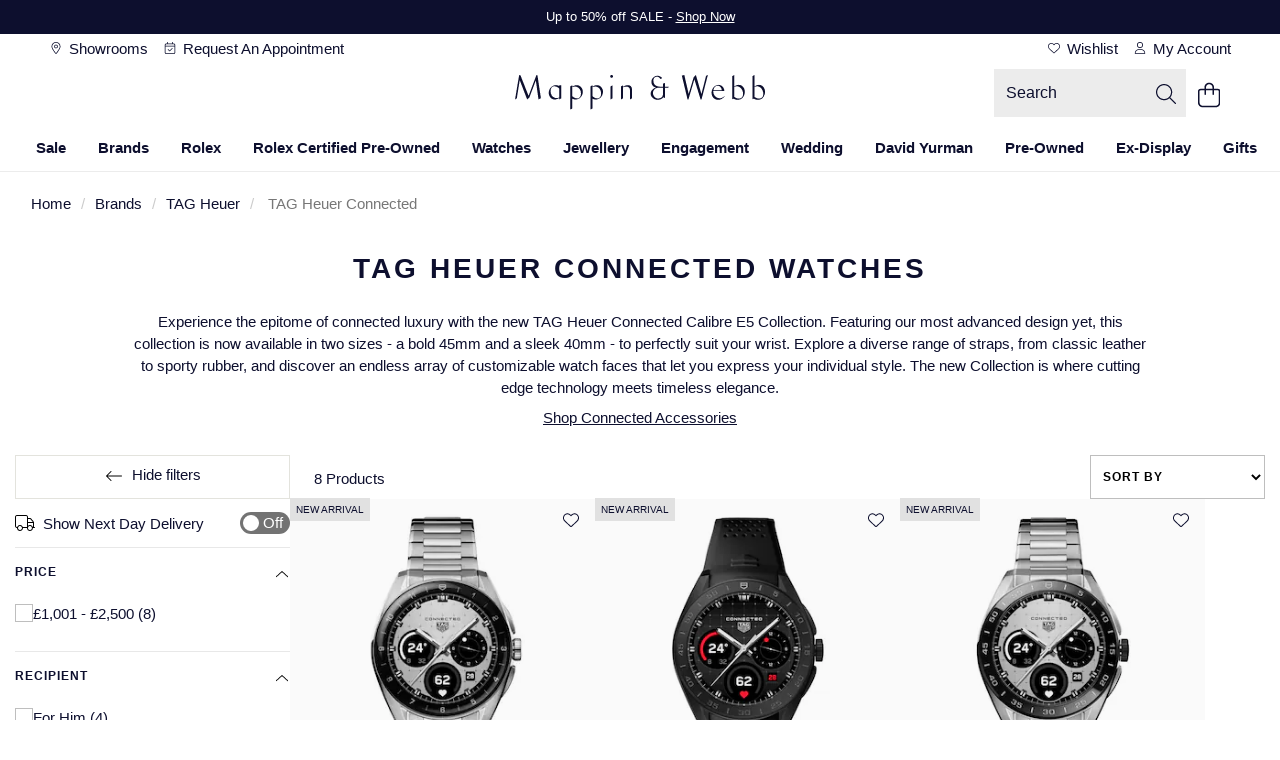

--- FILE ---
content_type: text/html;charset=UTF-8
request_url: https://www.mappinandwebb.com/c/Brands/TAG-Heuer/TAG-Heuer-Connected
body_size: 36796
content:
<!DOCTYPE html><html lang="en" dir="ltr"><head>
    <meta charset="utf-8">
    <title>TAG Heuer Connected Watches, TAG Connected Modular 45 Smartwatch UK | Mappin and Webb</title>
    <base href="/">
    <link rel="apple-touch-icon" sizes="180x180" href="/favicon/MappinAndWebb-UK/apple-touch-icon.png" class="ng-star-inserted"><link rel="icon" type="image/png" sizes="96x96" href="/favicon/MappinAndWebb-UK/favicon-96x96.png" class="ng-star-inserted"><link rel="manifest" href="/favicon/MappinAndWebb-UK/site.webmanifest" class="ng-star-inserted"><link rel="shortcut icon" type="image/x-icon" href="/favicon/MappinAndWebb-UK/favicon.ico" class="ng-star-inserted"><link rel="icon" type="image/svg+xml" href="/favicon/MappinAndWebb-UK/favicon.svg" class="ng-star-inserted"><meta name="apple-mobile-web-app-title" content="Mappin and Webb" class="ng-star-inserted"><meta name="viewport" content="width=device-width, initial-scale=1">
    <meta name="occ-backend-base-url" content="https://api.thewosgroup.com">
    <meta name="format-detection" content="telephone=no">
    <link rel="dns-prefetch" href="https://www.googletagmanager.com">
    <link rel="preconnect" href="https://www.googletagmanager.com" crossorigin="">
    <link rel="preconnect" href="https://cdnjs.cloudflare.com" crossorigin="">
    <link rel="preconnect" href="https://f.monetate.net" crossorigin="">
    <link rel="preconnect" href="https://sb.monetate.net" crossorigin="">
    <link rel="dns-prefetch" href="https://f.monetate.net"><link rel="dns-prefetch" href="https://sb.monetate.net">
    
    
  <link rel="stylesheet" href="styles-SIGVVSGC.css">


                              <link href="https://s.go-mpulse.net/boomerang/E869A-C353G-4NFER-PT9S5-8Q9VV" rel="preload" as="script"><meta http-equiv="origin-trial" content="A6A+1d+C3ouRtnK8HZmLfRaTibk7Y5RIysXvkTgkdjhqJIIf/lhKui+K3HFmT7FjsIInJLWjy/x5UTLp9k7IewQAAACGeyJvcmlnaW4iOiJodHRwczovL2dvLW1wdWxzZS5uZXQ6NDQzIiwiZmVhdHVyZSI6IlNvZnROYXZpZ2F0aW9uSGV1cmlzdGljcyIsImV4cGlyeSI6MTcxNjk0MDc5OSwiaXNTdWJkb21haW4iOnRydWUsImlzVGhpcmRQYXJ0eSI6dHJ1ZX0="><style>[_nghost-ng-c684454847]{display:contents}</style><link rel="stylesheet" type="text/css" href="/MappinAndWebb.css" id="css_MappinAndWebb"><style>.wesPopup[_ngcontent-ng-c1287543525]{position:relative;background-color:#fff;width:600px;max-width:100%;max-height:850px;top:150px;left:50%;margin:0;transform:translate(-50%);-webkit-transform:translate(-50%,0);-moz-transform:translate(-50%,0);-o-transform:translate(-50%,0);overflow:hidden;padding:30px 15px}.wesPopup[_ngcontent-ng-c1287543525]   h2[_ngcontent-ng-c1287543525]{margin:0 0 30px;font-size:1.333em;text-transform:uppercase;letter-spacing:.13em;text-align:center}.wesPopupClose[_ngcontent-ng-c1287543525]{position:absolute;top:5px;right:10px;font-size:20px;padding:5px;cursor:pointer}.wesPopupBackground[_ngcontent-ng-c1287543525]{position:fixed;top:0;left:0;background-color:#000000b3;width:100%;height:100%;z-index:998;overflow-y:auto}#wesAddColleaguesSave[_ngcontent-ng-c1287543525], #wesAddColleaguesClose[_ngcontent-ng-c1287543525]{line-height:44px;text-align:center;text-transform:uppercase;letter-spacing:.03em;font-weight:700;font-size:.933em;cursor:pointer}#wesAddColleaguesClose[_ngcontent-ng-c1287543525]{margin-top:20px}.wesPayrollRowHeader[_ngcontent-ng-c1287543525]{color:#aaa;margin-bottom:6px}.wesPayrollRow[_ngcontent-ng-c1287543525]{margin-bottom:20px}.wesPayrollRow[_ngcontent-ng-c1287543525]   input[_ngcontent-ng-c1287543525]{font-size:.9333em;border:1px solid #ddd;line-height:42px;height:44px;padding:0 5px;color:#000;width:calc(100% - 40px)}.wesPayrollRow.wesFormError[_ngcontent-ng-c1287543525]   input[_ngcontent-ng-c1287543525]{border-color:#b01717}.wesAddRow[_ngcontent-ng-c1287543525], .wesRemoveRow[_ngcontent-ng-c1287543525]{line-height:44px;display:inline-block;float:right;font-size:22px;cursor:pointer}.wesAddRow[_ngcontent-ng-c1287543525], .wesFormErrorMessage[_ngcontent-ng-c1287543525]{color:#a6182e}.wesPayrollUpdateSuccessMessage[_ngcontent-ng-c1287543525]{padding-left:10px;line-height:40px;background-color:#eff5e7;margin-bottom:15px}.wesPayrollUpdateSuccessMessage[_ngcontent-ng-c1287543525]   i[_ngcontent-ng-c1287543525]{margin-right:5px}.wesPayrollUpdateSuccessMessageTick[_ngcontent-ng-c1287543525]{float:left;padding-top:7px;padding-right:10px}</style><style>#wesTimeoutPopup[_ngcontent-ng-c490323442]{position:relative;background-color:#fff;width:600px;max-width:100%;max-height:850px;top:150px;left:50%;margin:0;transform:translate(-50%);-webkit-transform:translate(-50%,0);-moz-transform:translate(-50%,0);-o-transform:translate(-50%,0);overflow:hidden;padding:30px 15px}#wesTimeoutPopupBackground[_ngcontent-ng-c490323442]{position:fixed;top:0;left:0;background-color:#000000b3;width:100%;height:100%;z-index:998;overflow-y:auto}#wesTimeoutPopupTitle[_ngcontent-ng-c490323442]{margin:0 0 30px;font-size:1.333em;text-transform:uppercase;letter-spacing:.13em;text-align:center}#wesTimeoutPopupTimer[_ngcontent-ng-c490323442]{text-align:center;font-size:50px;display:inline-block;width:100%;margin:15px auto 35px;font-weight:700}#wesTimeoutPopupContinue[_ngcontent-ng-c490323442]{line-height:44px;text-align:center;text-transform:uppercase;letter-spacing:.03em;font-weight:700;font-size:.933em;cursor:pointer}</style><style>.navigationBar[_ngcontent-ng-c1936259970]{text-align:center;position:relative}.navigationBar[_ngcontent-ng-c1936259970]   .mainNav[_ngcontent-ng-c1936259970]{padding:0 20px;margin:0;overflow-x:auto}.navigationBar[_ngcontent-ng-c1936259970]   .mainNav[_ngcontent-ng-c1936259970] > ul[_ngcontent-ng-c1936259970]{list-style:none;display:inline-flex;margin:0;padding:0}.navigationBar[_ngcontent-ng-c1936259970]   .mainNav[_ngcontent-ng-c1936259970] > ul[_ngcontent-ng-c1936259970] > li[_ngcontent-ng-c1936259970]{display:inline-block;line-height:32px;padding:0}.navigationBar[_ngcontent-ng-c1936259970]   .mainNav[_ngcontent-ng-c1936259970] > ul[_ngcontent-ng-c1936259970] > li[_ngcontent-ng-c1936259970] > a[_ngcontent-ng-c1936259970]{position:relative}.navigationBar[_ngcontent-ng-c1936259970]   .mainNav[_ngcontent-ng-c1936259970] > ul[_ngcontent-ng-c1936259970] > li.navHover[_ngcontent-ng-c1936259970] > a[_ngcontent-ng-c1936259970]{border-color:#000}.navigationBar[_ngcontent-ng-c1936259970]   .mainNav[_ngcontent-ng-c1936259970] > ul[_ngcontent-ng-c1936259970] > li.navHover[_ngcontent-ng-c1936259970] > a[_ngcontent-ng-c1936259970], .navigationBar[_ngcontent-ng-c1936259970]   .mainNav[_ngcontent-ng-c1936259970] > li[_ngcontent-ng-c1936259970] > a[_ngcontent-ng-c1936259970]:focus{text-decoration:none}.navigationBar[_ngcontent-ng-c1936259970]   .mainNav[_ngcontent-ng-c1936259970] > ul[_ngcontent-ng-c1936259970] > li[_ngcontent-ng-c1936259970]:hover > a[_ngcontent-ng-c1936259970]:after, .navigationBar.navActive[_ngcontent-ng-c1936259970]   .mainNav[_ngcontent-ng-c1936259970] > ul[_ngcontent-ng-c1936259970] > li.navHover[_ngcontent-ng-c1936259970] > a[_ngcontent-ng-c1936259970]:after, .navigationBar[_ngcontent-ng-c1936259970]   .mainNav[_ngcontent-ng-c1936259970] > ul[_ngcontent-ng-c1936259970] > li[_ngcontent-ng-c1936259970]:focus-within > a[_ngcontent-ng-c1936259970]:after, .navigationBar[_ngcontent-ng-c1936259970]   .mainNav[_ngcontent-ng-c1936259970] > ul[_ngcontent-ng-c1936259970] > li.hoverIntentOut[_ngcontent-ng-c1936259970] > a[_ngcontent-ng-c1936259970]:after{opacity:1}.navigationBar.navActive[_ngcontent-ng-c1936259970] ~ .grey-overlay[_ngcontent-ng-c1936259970]{display:block!important;height:100vh!important;background-color:#000000b3!important;z-index:8!important;width:100%}.navigationBar[_ngcontent-ng-c1936259970]   .dropdown-nav[_ngcontent-ng-c1936259970]{position:absolute;width:100%;left:0;background-color:#fff;text-align:left;visibility:hidden;z-index:9;height:0;transition-delay:.05s;overflow-y:hidden}.navigationBar[_ngcontent-ng-c1936259970]   li[_ngcontent-ng-c1936259970]   .dropdown-nav[_ngcontent-ng-c1936259970] >   *{opacity:0;transition:opacity .15s}.navigationBar.navActive[_ngcontent-ng-c1936259970]   li.navHover[_ngcontent-ng-c1936259970]   .dropdown-nav[_ngcontent-ng-c1936259970] >   *{opacity:1;transition:opacity .15s .2s}.navigationBar[_ngcontent-ng-c1936259970]   li.navHover[_ngcontent-ng-c1936259970]   .dropdown-nav[_ngcontent-ng-c1936259970]   span.desktopNavSectionHeader[_ngcontent-ng-c1936259970], .navigationBar[_ngcontent-ng-c1936259970]   li[_ngcontent-ng-c1936259970]   .dropdown-nav[_ngcontent-ng-c1936259970]   span.desktopNavSectionHeader[_ngcontent-ng-c1936259970]{font-size:1.5em;height:55px;line-height:1em;padding-bottom:10px}.navigationBar[_ngcontent-ng-c1936259970]   li.navHover[_ngcontent-ng-c1936259970]   .dropdown-nav[_ngcontent-ng-c1936259970]   a[_ngcontent-ng-c1936259970], .navigationBar[_ngcontent-ng-c1936259970]   li[_ngcontent-ng-c1936259970]   .dropdown-nav[_ngcontent-ng-c1936259970]   a[_ngcontent-ng-c1936259970]{line-height:2em}.navigationBar[_ngcontent-ng-c1936259970]   li[_ngcontent-ng-c1936259970]     .dropdown-nav.sapHtml .container{display:flex}.navigationBar[_ngcontent-ng-c1936259970]   li[_ngcontent-ng-c1936259970]     .dropdown-nav.sapHtml .container.bespoke-dropdown{display:block}.navigationBar[_ngcontent-ng-c1936259970]   li[_ngcontent-ng-c1936259970]     .dropdown-nav .container{max-width:1400px;padding:48px 32px 64px}.navigationBar[_ngcontent-ng-c1936259970]   li[_ngcontent-ng-c1936259970]     .dropdown-nav ul{padding:0}.navigationBar[_ngcontent-ng-c1936259970]   li[_ngcontent-ng-c1936259970]     .dropdown-nav h3{display:block;height:auto;margin-top:18px;margin-bottom:16px;padding-bottom:0}.navigationBar[_ngcontent-ng-c1936259970]   li[_ngcontent-ng-c1936259970]     .dropdown-nav a{line-height:32px}.navigationBar[_ngcontent-ng-c1936259970]   li[_ngcontent-ng-c1936259970]   .dropdown-nav.aurumDropdownNav[_ngcontent-ng-c1936259970]   span.desktopNavSectionHeader[_ngcontent-ng-c1936259970]{display:block;height:auto;line-height:30px;margin-top:20px;margin-bottom:16px;padding-bottom:0}.navigationBar[_ngcontent-ng-c1936259970]   .dropdownHtmlBlock[_ngcontent-ng-c1936259970]{float:right}.navigationBar.navigationBarFixed[_ngcontent-ng-c1936259970]{position:fixed;width:100%;top:0;z-index:10;background-color:#fff;max-width:1920px}.navigationBar.navigationBarFixed[_ngcontent-ng-c1936259970]   ul.mainNav[_ngcontent-ng-c1936259970]{border-top:none}.dropdown-nav[_ngcontent-ng-c1936259970]   .column-header[_ngcontent-ng-c1936259970]{text-transform:uppercase}.grey-overlay[_ngcontent-ng-c1936259970]{width:100vw;position:absolute;top:40px!important;left:-50vw;right:-50vw;margin:auto;background-color:#00000080;display:none}.navigationBar[_ngcontent-ng-c1936259970]   .mainNav[_ngcontent-ng-c1936259970] > ul[_ngcontent-ng-c1936259970] > li[_ngcontent-ng-c1936259970] > a[_ngcontent-ng-c1936259970]:hover ~ .grey-overlay[_ngcontent-ng-c1936259970]{display:block}</style><style id="siteCSS">.ot-pc-logo, .ot-pc-footer-logo img {     display: none !important; }  .ot-pc-footer-logo {     background: #fff !important; }  .ProductDetailsPageTemplate {     & .productFinanceContainer {         & .financeRowsContainerFooter {             & h2 {                 margin-bottom: 30px;             }              & ol {                 padding: 0;                 margin: 0;             }              & li {                 margin-bottom: 10px;             }              & .productPageCollapsibleSection {                 max-width: 100%;                 padding: 0;             }              & .financeInfoAccordion .productPageCollapsibleSectionHeader {                 font-weight: 600;                 margin-bottom: 10px;             }         }     } }  /* SPA Global Override */ :root {     --title-span-tracking: 2px; }  /* Title Component Global - ALL */ app-aurum-title .cmsContainer :is(h1, h2, h3, h4, h5, h6) {     text-transform: var(--heading-transform); }  /* Title Span - ALL */ app-aurum-title .cmsContainer :is(h1, h2, h3, h4, h5, h6) span {     display: block;     letter-spacing: var(--title-span-tracking);     font-size: var(--heading-md-size);     font-family: var(--heading-font);     font-weight: var(--body-weight-bold);     text-transform: var(--heading-transform); }  /* End */ /* Global Links in Paragraphs  */ app-aurum-paragraph a {     text-decoration: underline; }  /* End */ /* C-title component styling update - M&W */ .MainContent {     & .c_title {          & h1,         & h2,         & span,         & p {             text-align: center;         }          & span {             display: block;             letter-spacing: var(--title-span-tracking);             font-size: var(--heading-md-size);             font-family: var(--heading-font);             font-weight: var(--body-weight-bold);             text-transform: var(--heading-transform);         }     } }  /* End */  /* Product Carousel - Link button - placing under carousel - ALL*/ .CategoryPageTemplate .MainContent .cmsContainer .container .row .blockComponentContainer:has(.productCarouselBlock) app-cms-link, .HomepageTemplate .MainContent .cmsContainer .container .row .blockComponentContainer:has(.productCarouselBlock) app-cms-link, .InformationPageTemplate .MainContent .cmsContainer .container .row .blockComponentContainer:has(.productCarouselBlock) app-cms-link, #mainContent .cmsContainer .container .row .blockComponentContainer:has(.productCarouselBlock) app-cms-link {     width: 100%;     display: flex;     transition: .4s; }  /* On Hover Styling - M&W */ .CategoryPageTemplate .MainContent .cmsContainer .container .row .blockComponentContainer:has(.productCarouselBlock) app-cms-link a:hover, .HomepageTemplate .MainContent .cmsContainer .container .row .blockComponentContainer:has(.productCarouselBlock) app-cms-link a:hover, .InformationPageTemplate .MainContent .cmsContainer .container .row .blockComponentContainer:has(.productCarouselBlock) app-cms-link a:hover, #mainContent .cmsContainer .container .row .blockComponentContainer:has(.productCarouselBlock) app-cms-link a:hover {     opacity: .8; }  /* .CategoryPageTemplate .MainContent .cmsContainer .container .row .blockComponentContainer:has(.productCarouselBlock) app-cms-link a:hover, .HomepageTemplate .MainContent .cmsContainer .container .row .blockComponentContainer:has(.productCarouselBlock) app-cms-link a:hover, .InformationPageTemplate .MainContent .cmsContainer .container .row .blockComponentContainer:has(.productCarouselBlock) app-cms-link a:hover, #mainContent .cmsContainer .container .row .blockComponentContainer:has(.productCarouselBlock) app-cms-link a:hover {     color: var(--primary-btn-text-color);     background-color: var(--primary-btn-bg-color);     border: 1px solid var(--primary-btn-border-color); } */ /* Product Carousel - Link button - Mobile Width - ALL*/ @media (max-width: 767px) {      .CategoryPageTemplate .MainContent .cmsContainer .container .row .blockComponentContainer:has(.productCarouselBlock) app-cms-link a,     .HomepageTemplate .MainContent .cmsContainer .container .row .blockComponentContainer:has(.productCarouselBlock) app-cms-link a,     .InformationPageTemplate .MainContent .cmsContainer .container .row .blockComponentContainer:has(.productCarouselBlock) app-cms-link a,     #mainContent .cmsContainer .container .row .blockComponentContainer:has(.productCarouselBlock) app-cms-link a {         max-width: 100%;         transition: .4s;     } }  /* End */ /* Product carousel if not 2 wide at 991px - ALL*/ @media (max-width: 991px) {      .CategoryPageTemplate .MainContent .cmsContainer .container .row .blockComponentContainer,     .HomepageTemplate .MainContent .cmsContainer .container .row .blockComponentContainer,     .InformationPageTemplate .MainContent .cmsContainer .container .row .blockComponentContainer,     #mainContent .cmsContainer .container .row .blockComponentContainer {         justify-content: flex-start;     } }  /* End */ /*  Scrollbar styling in ul - M&W */ .MainContent ul {     scrollbar-color: auto;     scrollbar-width: thin; }  /* End */ /* MW HTML Button - M&W */ .MainContent .cmsContainer .container .row .MW-Button.col-md-12 {     padding: 0; }  .MainContent .MW-Button {     width: 100%;     max-width: 100%;     text-align: center;      .btn.secondaryButton {         background-color: var(--secondary-btn-bg-color);         color: var(--secondary-btn-text-color);         display: flex;         align-items: center;         justify-content: center;         height: 56px;         white-space: nowrap;         vertical-align: middle;         touch-action: manipulation;         cursor: pointer;         -webkit-user-select: none;         user-select: none;         background-image: none;         padding: 0;         text-transform: var(--btn-transform);         font-family: var(--btn-font);         font-size: var(--btn-size);         font-weight: var(--btn-weight);         letter-spacing: var(--btn-tracking);         border: 1px solid;         border-color: var(--secondary-btn-border-color);         width: 100%;         max-width: 280px;     } }  @media (max-width: 991px) {     .MainContent .MW-Button a {         max-width: 100%;     } }  /* End */ /* Global Banner Fix */ /*  Fix p sizing in banners - ALL */ .CategoryPageTemplate .MainContent .cmsContainer .bannerContent .bannerContentInner p, .HomepageTemplate .MainContent .cmsContainer .bannerContent .bannerContentInner p, .InformationPageTemplate .MainContent .cmsContainer .bannerContent .bannerContentInner p, #mainContent .cmsContainer .bannerContent .bannerContentInner p {     font-size: var(--heading-lg-size);     font-family: var(--heading-font); }  /* Banner Span Fix - ALL */ .CategoryPageTemplate .MainContent .cmsContainer .bannerContent .bannerContentInner :is(h2, h3, h4, h5, h6) span, .HomepageTemplate .MainContent .cmsContainer .bannerContent .bannerContentInner :is(h2, h3, h4, h5, h6) span, .InformationPageTemplate .MainContent .cmsContainer .bannerContent .bannerContentInner :is(h2, h3, h4, h5, h6) span, #mainContent .cmsContainer .bannerContent .bannerContentInner :is(h2, h3, h4, h5, h6) span {     display: block;     letter-spacing: var(--title-span-tracking);     font-size: var(--heading-lg-size);     font-family: var(--heading-font);     font-weight: var(--body-weight-bold);     text-transform: var(--heading-transform);     margin-bottom: .5em; }  /* Banner Link - M&W */ .CategoryPageTemplate .MainContent .cmsContainer .bannerContent .bannerContentInner span.bannerLinkButton, .HomepageTemplate .MainContent .cmsContainer .bannerContent .bannerContentInner span.bannerLinkButton, .InformationPageTemplate .MainContent .cmsContainer .bannerContent .bannerContentInner span.bannerLinkButton, #mainContent .cmsContainer .bannerContent .bannerContentInner span.bannerLinkButton {     text-decoration: underline; }  /* Remove Button Padding - M&W */ .CategoryPageTemplate .MainContent .cmsContainer .bannerContent .bannerContentInner span.bannerLinkButton, .HomepageTemplate .MainContent .cmsContainer .bannerContent .bannerContentInner span.bannerLinkButton, .InformationPageTemplate .MainContent .cmsContainer .bannerContent .bannerContentInner span.bannerLinkButton, #mainContent .cmsContainer .bannerContent .bannerContentInner span.bannerLinkButton {     padding: 0; }  @media (max-width: 991px) {      .CategoryPageTemplate .MainContent .cmsContainer .bannerContent .bannerContentInner span.bannerLinkButton,     .HomepageTemplate .MainContent .cmsContainer .bannerContent .bannerContentInner span.bannerLinkButton,     .InformationPageTemplate .MainContent .cmsContainer .bannerContent .bannerContentInner span.bannerLinkButton,     #mainContent .cmsContainer .bannerContent .bannerContentInner span.bannerLinkButton {         padding-bottom: 15px;     } }  /* Banner Alignment - ALL */ .CategoryPageTemplate .MainContent .cmsContainer .bannerContent.contentTop, .HomepageTemplate .MainContent .cmsContainer .bannerContent.contentTop, .InformationPageTemplate .MainContent .cmsContainer .bannerContent.contentTop, #mainContent .cmsContainer .bannerContent.contentTop {     align-items: flex-start; }  .CategoryPageTemplate .MainContent .cmsContainer .bannerContent.contentMiddle, .HomepageTemplate .MainContent .cmsContainer .bannerContent.contentMiddle, .InformationPageTemplate .MainContent .cmsContainer .bannerContent.contentMiddle, #mainContent .cmsContainer .bannerContent.contentMiddle {     align-items: center; }  .CategoryPageTemplate .MainContent .cmsContainer .bannerContent.contentBottom, .HomepageTemplate .MainContent .cmsContainer .bannerContent.contentBottom, .InformationPageTemplate .MainContent .cmsContainer .bannerContent.contentBottom, #mainContent .cmsContainer .bannerContent.contentBottom {     align-items: flex-end; }  .CategoryPageTemplate .MainContent .cmsContainer .bannerContent.contentLeft, .HomepageTemplate .MainContent .cmsContainer .bannerContent.contentLeft, .InformationPageTemplate .MainContent .cmsContainer .bannerContent.contentLeft, #mainContent .cmsContainer .bannerContent.contentLeft {     justify-content: flex-start; }  .CategoryPageTemplate .MainContent .cmsContainer .bannerContent.contentCenter, .HomepageTemplate .MainContent .cmsContainer .bannerContent.contentCenter, .InformationPageTemplate .MainContent .cmsContainer .bannerContent.contentCenter, #mainContent .cmsContainer .bannerContent.contentCenter {     justify-content: center; }  .CategoryPageTemplate .MainContent .cmsContainer .bannerContent.contentRight, .HomepageTemplate .MainContent .cmsContainer .bannerContent.contentRight, .InformationPageTemplate .MainContent .cmsContainer .bannerContent.contentRight, #mainContent .cmsContainer .bannerContent.contentRight {     justify-content: flex-end; }  @media (max-width: 991px) {      .CategoryPageTemplate .MainContent .cmsContainer .bannerContent.mobileContentTop,     .HomepageTemplate .MainContent .cmsContainer .bannerContent.mobileContentTop,     .InformationPageTemplate .MainContent .cmsContainer .bannerContent.mobileContentTop,     #mainContent .cmsContainer .bannerContent.mobileContentTop {         align-items: flex-start;     }      .CategoryPageTemplate .MainContent .cmsContainer .bannerContent.mobileContentMiddle,     .HomepageTemplate .MainContent .cmsContainer .bannerContent.mobileContentMiddle,     .InformationPageTemplate .MainContent .cmsContainer .bannerContent.mobileContentMiddle,     #mainContent .cmsContainer .bannerContent.mobileContentMiddle {         align-items: center;     }      .CategoryPageTemplate .MainContent .cmsContainer .bannerContent.mobileContentBottom,     .HomepageTemplate .MainContent .cmsContainer .bannerContent.mobileContentBottom,     .InformationPageTemplate .MainContent .cmsContainer .bannerContent.mobileContentBottom,     #mainContent .cmsContainer .bannerContent.mobileContentBottom {         align-items: flex-end;     }      .CategoryPageTemplate .MainContent .cmsContainer .bannerContent.mobileContentLeft,     .HomepageTemplate .MainContent .cmsContainer .bannerContent.mobileContentLeft,     .InformationPageTemplate .MainContent .cmsContainer .bannerContent.mobileContentLeft,     #mainContent .cmsContainer .bannerContent.mobileContentLeft {         justify-content: flex-start;     }      .CategoryPageTemplate .MainContent .cmsContainer .bannerContent.mobileContentCenter,     .HomepageTemplate .MainContent .cmsContainer .bannerContent.mobileContentCenter,     .InformationPageTemplate .MainContent .cmsContainer .bannerContent.mobileContentCenter,     #mainContent .cmsContainer .bannerContent.mobileContentCenter {         justify-content: center;     }      .CategoryPageTemplate .MainContent .cmsContainer .bannerContent.mobileContentRight,     .HomepageTemplate .MainContent .cmsContainer .bannerContent.mobileContentRight,     .InformationPageTemplate .MainContent .cmsContainer .bannerContent.mobileContentRight,     #mainContent .cmsContainer .bannerContent.mobileContentRight {         justify-content: flex-end;     } }  /* End of Alignment */ /* Global Banner Content H Styling - ALL */ .CategoryPageTemplate .MainContent .cmsContainer .bannerContent .bannerContentInner :is(h1, h2, h3, h4, h5, h6), .HomepageTemplate .MainContent .cmsContainer .bannerContent .bannerContentInner :is(h1, h2, h3, h4, h5, h6), .InformationPageTemplate .MainContent .cmsContainer .bannerContent .bannerContentInner :is(h1, h2, h3, h4, h5, h6), #mainContent .cmsContainer .bannerContent .bannerContentInner :is(h1, h2, h3, h4, h5, h6), .CategoryPageTemplate .MainContent .cmsContainer .containerFullWidth .bannerContent .bannerContentInner :is(h1, h2, h3, h4, h5, h6), .HomepageTemplate .MainContent .cmsContainer .containerFullWidth .bannerContent .bannerContentInner :is(h1, h2, h3, h4, h5, h6), .InformationPageTemplate .MainContent .cmsContainer .containerFullWidth .bannerContent .bannerContentInner :is(h1, h2, h3, h4, h5, h6), #mainContent .cmsContainer .containerFullWidth .bannerContent .bannerContentInner :is(h1, h2, h3, h4, h5, h6) {     font-weight: var(--display-weight);     font-family: var(--display-font);     text-transform: var(--display-transform); }  /* Global Banner Content H Styling - Size - Mobile - ALL */ @media (max-width: 991px) {      .CategoryPageTemplate .MainContent,     .HomepageTemplate .MainContent,     .InformationPageTemplate .MainContent,     #mainContent {          & .cmsContainer,         & .cmsContainer .containerFullWidth {             & .bannerContent .bannerContentInner :is(h1, h2, h3, h4, h5, h6) {                 line-height: var(--display-lg-line-height-mobile);                 font-size: var(--display-lg-size-mobile);                 letter-spacing: var(--display-lg-tracking-mobile);             }         }     } }  /* Global Banner Content H Styling - Size - Desktop - ALL */ @media (min-width: 992px) {      .CategoryPageTemplate .MainContent,     .HomepageTemplate .MainContent,     .InformationPageTemplate .MainContent,     #mainContent {          & .cmsContainer,         & .cmsContainer .containerFullWidth {             & .bannerContent .bannerContentInner :is(h1, h2, h3, h4, h5, h6) {                 line-height: var(--display-lg-line-height);                 font-size: var(--display-lg-size);                 letter-spacing: var(--display-lg-tracking);             }         }     } }  /* End */ @media (min-width: 992px) {      .MainContent,     #mainContent {         & .cmsContainer {              /* Global Banner Left & Right Aligned Desktop - M&W */             & .bannerContent.contentLeft,             & .bannerContent.contentRight {                  & :is(h1, h2, h3, h4, h5, h6),                 & .bannerContentInner {                     text-align: left;                 }                  & .bannerContentInner {                     align-items: flex-start;                 }             }         }          /*  Global Banner Left & Right Position but Content Centre Aligned Desktop - M&W */         /*  Please add bannerCenterAligned class for this - needs to be built in toggle like the content */         .bannerCenterAligned.cmsContainer,         .bannerCenterAligned.cmsBannerCarouselComponentItem {              & .bannerContent.contentLeft,             & .bannerContent.contentRight {                  & :is(h1, h2, h3, h4, h5, h6),                 & .bannerContentInner {                     text-align: center;                 }                  & .bannerContentInner {                     align-items: center;                 }             }         }     }      /* Homepage Banner Left & Right Aligend Inner Content Margin & width Fix - M&W */     .CategoryPageTemplate .MainContent,     .HomepageTemplate .MainContent,     .InformationPageTemplate .MainContent,     #mainContent {         & .cmsContainer {             & .bannerContent.contentLeft {                 & .bannerContentInner {                     max-width: 600px;                 }             }         }     }      .HomepageTemplate .bannerContent.contentLeft .bannerContentInner {         margin-left: 12%;     }      /* removes margin on carousel component - M&W */     .CategoryPageTemplate .MainContent app-aurum-banner-carousel .bannerContent.contentRight .bannerContentInner,     .HomepageTemplate .MainContent app-aurum-banner-carousel .bannerContent.contentRight .bannerContentInner,     .InformationPageTemplate .MainContent app-aurum-banner-carousel .bannerContent.contentRight .bannerContentInner,     #mainContent app-aurum-banner-carousel .bannerContent.contentRight .bannerContentInner {         margin-right: 0;     }      /* End */     /* Homepage Carousel doesn't need extra margin on left - M&W */     .HomepageTemplate app-aurum-banner-carousel .bannerContent.contentLeft .bannerContentInner {         margin-left: 0;     }      /* End */ }  /* Center aligns carousel with mobileContentCenter - M&W */ @media (max-width: 991px) {      .CategoryPageTemplate .MainContent app-aurum-banner-carousel .cmsContainer .bannerContent.mobileContentCenter .bannerContentInner,     .HomepageTemplate .MainContent app-aurum-banner-carousel .cmsContainer .bannerContent.mobileContentCenter .bannerContentInner,     .InformationPageTemplate .MainContent app-aurum-banner-carousel .cmsContainer .bannerContent.mobileContentCenter .bannerContentInner,     #mainContent app-aurum-banner-carousel .cmsContainer .bannerContent.mobileContentCenter .bannerContentInner {         text-align: center;     } }  /* End */ /* Takes margin right off banner inner on Mobile - M&W */ @media (max-width: 991px) {     .bannerContent.contentRight .bannerContentInner {         margin-right: 0;         float: none;     } }  /* End */ /* Banner Component Content Max-Width Fix */ @media (max-width: 991px) {     .MainContent .cmsContainer .bannerContent {         max-width: 100%;     } }  /* ifcBannerHP Text Styling - ALL */ .CategoryPageTemplate .MainContent, .HomepageTemplate .MainContent, .InformationPageTemplate .MainContent, #mainContent {      & .cmsContainer.ifcBannerHP,     & .cmsContainer.ifcBannerHP .containerFullWidth {         & .bannerContent .bannerContentInner :is(h1, h2, h3, h4, h5, h6) {             line-height: var(--heading-lg-line-height);             font-size: var(--display-sm-size);             letter-spacing: var(--heading-lg-tracking);             font-family: var(--heading-font);             font-weight: var(--primary-font-bold-weight);         }          & .bannerContent .bannerContentInner p {             font-size: var(--body-md-size);         }     } }  @media (max-width: 991px) {      .CategoryPageTemplate .MainContent,     .HomepageTemplate .MainContent,     .InformationPageTemplate .MainContent,     #mainContent {          & .cmsContainer.ifcBannerHP,         & .cmsContainer.ifcBannerHP .containerFullWidth {             .bannerContent .bannerContentInner :is(h1, h2, h3, h4, h5, h6) {                 line-height: var(--heading-lg-line-height-mobile);                 font-size: var(--heading-lg-size-mobile);                 letter-spacing: var(--heading-lg-tracking-mobile);             }         }     } }  /* End Global Banner Fix */ /* ifcBanner resizing fix Category Pages */ @media (max-width: 1280px) and (min-width: 992px) {     .CategoryPageTemplate .MainContent .cmsContainer.ifcBannerHP .bannerContent {         padding: 2% 5%;     }      .CategoryPageTemplate .ifcBannerHP .bannerContent .bannerContentInner {         width: 50%;     } }  /* end */ /* ifcWhite Class - makes text white - ALL */ .CategoryPageTemplate .MainContent .cmsContainer.ifcWhite .bannerContent .bannerContentInner, .HomepageTemplate .MainContent .cmsContainer.ifcWhite .bannerContent .bannerContentInner, .InformationPageTemplate .MainContent .cmsContainer.ifcWhite .bannerContent .bannerContentInner, #mainContent .cmsContainer.ifcWhite .bannerContent .bannerContentInner {     color: var(--primary-text-color-invert); }  /* ifcWhite Class End */ /* Table Styling Site Wide - M&W */ .MainContent table {     width: 100%;     border-collapse: collapse;     border-spacing: 0;     background-color: transparent;      & td {         padding: 15px;         border: 1px solid var(--mid-grey-2);     } }  .cmsContainer .containerTitleSection table span {     font-size: var(--body-sm-size);     letter-spacing: var(--body-tracking); }  /* End */ /* Site Wide Content Nav Styling - M&W */ .MainContent #content-nav {     max-width: calc(1810px - 128px);     width: 100%;     margin: 0 auto;     font-size: 0;     text-align: center;     background-color: var(--header-bg-color);     z-index: 2;      & a {         padding: 40px 20px;         display: block;         color: var(--primary-bg-color);         text-transform: var(--display-transform);         font-size: var(--body-sm-size);         line-height: var(--body-sm-line-height);         letter-spacing: var(--desktop-nav-spacing);         font-weight: var(--body-weight-bold);     }      & a:hover {         text-decoration: underline;     }      & li {         display: inline-block;     }      & ul {         padding: 0 20px;         margin: 0;         overflow-x: auto;         white-space: nowrap;         border-bottom: 1px solid #ccc;         border-top: 3px solid #0d0f2e;     } }  /* End */ /* Brand Pages Override for across site*/ /* Brand Pages Override for Every Brand Page & brand Nav Logo across site - M&W */ body:has(.brand_nav_wrapper) .CategoryPageTemplate .MainContent .quote-text-container {     margin: auto; }  @media (min-width: 992px) {      /* Quote Container Width - ALL */     body:has(.brand_nav_wrapper) .CategoryPageTemplate .MainContent .cmsContainer .quote.container {         max-width: 1200px;     } }  /* End */ /* Watches & Jewellery Page & Pre-Owned Brands Grid - M&W & WOS*/ /* All Brands 6 Wide Area */ .CategoryPageTemplate .MainContent {     & .allBrands6Wide {         & .componentBlockText app-cms-link {             margin-bottom: 0;         }          & a.blockComponentLink {             display: none !important;         }          & .container .row .blockComponentContainer .blockComponent {             .componentBlockText:has(>app-cms-link:first-child) {                 padding-top: 0;             }              & .componentBlockText {                 padding: 0;             }         }     } }  @media (max-width: 991px) {      .CategoryPageTemplate .MainContent .allBrands6Wide .container .row .blockComponentContainer,     .HomepageTemplate .MainContent .allBrands6Wide .container .row .blockComponentContainer,     .InformationPageTemplate .MainContent .allBrands6Wide .container .row .blockComponentContainer,     #mainContent .allBrands6Wide .container .row .blockComponentContainer {         justify-content: flex-start;          & .blockComponent {             padding-bottom: 8px;         }     } }  /* End */ /* 1 Wide Component - TextBox Over Image Fix - SiteWide - M&W */ .CategoryPageTemplate, .HomepageTemplate, .InformationPageTemplate {     & .MainContent app-aurum-one-wide .cmsContainer .container .row .col-md-12.component .componentBlockText {         max-width: 500px;         margin: -50px auto 0 auto;         padding: 30px;         background-color: var(--primary-text-color-invert);         position: relative;          & a {             text-decoration: underline;         }          & a.blockComponentHeaderLink {             text-decoration: none;         }     } }  @media (max-width: 991px) {      .CategoryPageTemplate,     .HomepageTemplate,     .InformationPageTemplate {         & .MainContent app-aurum-one-wide .cmsContainer .container .row .col-md-12.component .componentBlockText {             margin: 0 auto;         }     } }  /* Removes componentBlockText if no content */ .CategoryPageTemplate, .HomepageTemplate, .InformationPageTemplate {     & .MainContent app-aurum-one-wide .cmsContainer .container .row .col-md-12.component .componentBlockText:not(:has(h1, h2, h3, h4, h5, h6, p)) {         display: none;     } }  /* End */ /* Top Carousel Component bottom-margin removal */ .CategoryPageTemplate .MainContent {     & .cmsBannerCarouselComponent.cmsContainer {         margin-bottom: 0;     }      & .owl-theme .owl-nav {         margin-top: 0;     } }  /* End */ /* Accordian styling - ALL */ /* Item Headers */ .cmsContainer .containerTitleSection .accordion-item :is(h2, h3, h4, h5, h6) {     text-transform: none;     font-size: var(--body-md-size);     letter-spacing: var(--body-tracking); }  /* Chevron */ .CategoryPageTemplate .MainContent .cmsContainer .content-accordion .accordion-item .accordion-header:after, .HomepageTemplate .MainContent .cmsContainer .content-accordion .accordion-item .accordion-header:after, .InformationPageTemplate .MainContent .cmsContainer .content-accordion .accordion-item .accordion-header:after, #mainContent .cmsContainer .content-accordion .accordion-item .accordion-header:after {     width: 18px; }  .CategoryPageTemplate .MainContent .cmsContainer .content-accordion .accordion-item .accordion-header.open:after, .HomepageTemplate .MainContent .cmsContainer .content-accordion .accordion-item .accordion-header.open:after, .InformationPageTemplate .MainContent .cmsContainer .content-accordion .accordion-item .accordion-header.open:after, #mainContent .cmsContainer .content-accordion .accordion-item .accordion-header.open:after {     transform: rotate(180deg);     top: -20px; }  /* Link */ .accordion-content a, .accordion-header a:hover {     text-decoration: underline; }  /* End of Accordian */ /* Styles the Owl Carousel Arrows - ALL */ .MainContent .owl-theme .owl-nav {      & .owl-prev,     & .owl-next {         border: 10px solid rgba(255, 255, 255, 0);         padding: 13px;     }      & .owl-next {         background: rgba(255, 255, 255, .4) url(/icons/chevron-right-light.svg) no-repeat 50%;     }      & .owl-prev {         background: rgba(255, 255, 255, .4) url(/icons/chevron-left-light.svg) no-repeat 50%;     } }  .cmsBannerCarouselComponent[_ngcontent-ng-c2402422322] .owl-nav .owl-next {     right: 0;     background: #fff url(/assets/icons/chevron-right-light.svg) no-repeat 50% !important; }  .cmsBannerCarouselComponent[_ngcontent-ng-c2402422322] .owl-nav .owl-prev {     left: 0px;     background: #fff url(/assets/icons/chevron-left-light.svg) no-repeat 50% !important; }  .cmsBannerCarouselComponent[_ngcontent-ng-c2402422322] .owl-theme .owl-nav [class*=owl-] {     opacity: .5 !important; }  /* End of Owl Carousel */ /* Services Pages Styling */ /* Margin under mw Hero Banner - M&W */ body:has(.mw-hero-banner) app-aurum-paragraph, app-aurum-title {     & .cmsContainer[_ngcontent-ng-c3779719974]:first-child {         margin-top: 30px;     } }  /* Services Content Page links underline - M&W */ body:has(.mw-hero-banner) .HomepageTemplate .cmsContainer a {     text-decoration: underline; }  /* End of Services Pages Styling */ /* End of SPA Global Override */ /* Gemstone Icons in Main Nav - Engagement Alignement Fix*/ .bespoke-dropdown img.navigation-icon {     vertical-align: middle;     margin-right: 10px;     max-width: 20px; }  /* End */ /* Removes Random 32px or 24px padding */ @media (min-width: 1px) {      .CategoryPageTemplate .MainContent .cmsContainer .container .row .col-md-12.component,     .HomepageTemplate .MainContent .cmsContainer .container .row .col-md-12.component,     .InformationPageTemplate .MainContent .cmsContainer .container .row .col-md-12.component,     #mainContent .cmsContainer .container .row .col-md-12.component {         padding-bottom: 0;     } }  /* Adds margin top to titles Globally */ app-aurum-title .cmsContainer[_ngcontent-ng-c866659804]:first-child {     margin-top: 30px; }  /* End */ /*Hides banner title dupe*/ app-aurum-banner .containerTitleSection {     display: none; }  /*makes 4Wide component a 5Wide*/ @media (min-width: 992px) {     app-aurum-four-wide-component-container .four-fiveWide .col-lg-3 {         flex: 0 0 20%;         max-width: 20%;     } }  @media (min-width: 768px) and (max-width: 991px) {     app-aurum-four-wide-component-container .four-fiveWide .col-md-6 {         flex: 0 0 33.333%;         max-width: 33.333%;     }      .MainContent app-aurum-four-wide-component-container .cmsContainer.four-fiveWide .container .row .blockComponentContainer {         justify-content: center;     } }  @media(min-width:890px) {     #onetrust-pc-sdk {         top: 5vh !important;         min-height: 0 !important;         max-height: 90vh !important;         height: 90vh !important;     } }  /*** CLS FIXES: START ***/ .ngxImageZoomFullContainer {     display: none !important; }  .imageGalleryHero img {     aspect-ratio: 1 / 1 !important; }  #productImageGallery {     aspect-ratio: 1 / 1 !important; }  .imageGalleryHero .skeleton-loader {     height: auto !important;     aspect-ratio: 1 / 1 !important; }  .HomepageTemplate main, .LandingPage2Template main, .CategoryPageTemplate main, .ProductDetailsPageTemplate main, .ProductGridPageTemplate main, main cx-page-layout {     min-height: 100vh; }  /***CLS FIXES: END ***/ /*Hide Live help on Rolex & RCPO*/ html:has(link[rel="canonical"][href*="rolex"]) .wos-live-help-pill {     display: none !important;     visibility: hidden !important; }  /* STICKY ADD TO BAG FIXES : START */ .addToCartStickyBlock {     .stickyBlockProductDetails {         display: flex !important;         flex-direction: column;         justify-content: center;         overflow: hidden;          >span {             display: block;             height: auto !important;         }          .manufacturerName {             font-family: var(--heading-font) !important;             font-weight: var(--heading-weight) !important;             text-transform: var(--heading-transform) !important;             font-size: var(--heading-md-size) !important;             letter-spacing: var(--heading-md-tracking) !important;             line-height: var(--heading-md-line-height) !important;         }          .productBrandName {             font-family: var(--body-font) !important;             font-weight: var(--body-weight) !important;             text-transform: var(--body-transform) !important;             font-size: var(--body-md-size) !important;             letter-spacing: var(--body-md-tracking) !important;             line-height: var(--body-md-line-height) !important;             white-space: nowrap;             overflow: hidden;             text-overflow: ellipsis;         }     }      .addToCartButtonContainer {         margin-top: 0 !important;         align-items: center;     } }  /* STICKY ADD TO BAG FIXES : END */ /* Accordion Text Cick Bug Fix */ .content-accordion>.accordion-item>.accordion-header h4 {     pointer-events: none; }  /* SixWideProduct Class - Global */ @media (min-width: 992px) {     .cmsContainer.sixWideProduct .col-lg-3.productCarouselBlock {         flex: 0 0 16.666%;         max-width: 16.666%;     } }  /*Paragraph Component Margin Bottom only 16px Class*/ .CategoryPageTemplate .MainContent, .HomepageTemplate .MainContent, .InformationPageTemplate .MainContent, #mainContent {     & .cmsContainer.paragraphBottomMargins {         margin-bottom: 0;          & .container .containerTitleSection {             margin-bottom: 16px;              p {                 margin-bottom: 0;             }         }     } }  /* PEAK - HIDE GIFT WRAP: START */ .CartMain .basketProductDetailAction.giftwrap-action, .CartMain .basketProductDetailAction.giftwrap-mobile-action {     display: none !important; }  /* PEAK - HIDE GIFT WRAP: END */ /* Live Chat CTA - Mobile Position on PDP */ body:has(.addToCartStickyBlock.showStickyBlock) {     .livesdk__Draggable.bottom-right {         bottom: 88px;     } }  /* Live Chat CTA - Mobile Position on PDP End */ /*Desktop Nav viewport fix*/ .navigationBar li.desktopMainNavNode .dropdown-nav a {     line-height: normal !important; }  .desktopMainNavNode .brand-nav-block {     text-wrap: wrap;     line-height: normal !important;      & div {         padding: 7px 0;          &:empty {             padding: 0;         }          &.column-header {             height: 42px;             padding: 6px 0 0;             margin-bottom: 0 !important;         }     }      & img {         padding-bottom: 16px;     } }  /* End Desktop Nav viewport fix */</style><link rel="stylesheet" type="text/css" href="https://content.thewosgroup.com/by-personal-appointment/bpa-spa-20250617.css"><link rel="stylesheet" type="text/css" href="https://content.thewosgroup.com/ring-size-guide-plp-cta/rsg-plp-20251230.css"><link rel="stylesheet" type="text/css" href="https://content.thewosgroup.com/brand-badges/brand-badges-css-20260121.css"><meta name="description" content="TAG Heuer Connected Watches Experience the epitome of connected luxury with the new TAG Heuer Connected Calibre E5 Collection. Featuring our most advanced design yet, this collection is now available in two sizes - a bold 45mm and a sleek 40mm - to perfectly suit your wrist. Explore a diverse range of straps, from classic leather to sporty rubber, and discover an endless array of customizable watch faces that let you express your individual style. The new Collection is where cutting edge technology meets timeless elegance. Shop Connected Accessories"><link rel="canonical" href="https://www.mappinandwebb.com/c/Brands/TAG-Heuer/TAG-Heuer-Connected"><style>:host{display:contents}#plpContainer{margin-bottom:50px;padding:0 8px;position:relative}.gridFacets{position:sticky;top:62px;transition:all .2s ease-out;display:inline-block;padding-right:15px;padding-left:15px}.productGrid{transition:all .2s ease-out;display:inline-block;padding-right:15px;padding-left:15px}.hideText .productTileText{display:none}.loader-breadcrumb-margin{padding-top:40px}.productSort{margin:10px 0;padding:0}.productSort .hideGridFacets{cursor:pointer;float:left;line-height:38px;margin-right:20px;width:100%;text-align:center;border-radius:4px}.productSort .productItemNumber{float:right;line-height:40px;margin-top:auto;padding:5px 0;width:100%}.listingSort{border-radius:4px;display:inline-block;height:38px;line-height:38px;min-width:175px;padding-left:5px}.listingSort option{padding-left:5px}.appliedFiltersContainer{padding:0 16px 8px;margin-top:0;background-color:#fff;border-bottom:0 solid #e8e8e8;margin-bottom:0}.appliedFiltersContainer:has(.appliedFilters:empty){display:none}.appliedFiltersHeader .clearFacets{float:right;cursor:pointer;opacity:.5}.appliedFilters .appliedFilter{position:relative;line-height:2em;white-space:nowrap}.appliedFilters .appliedFilter i{height:16px;padding:0 4px;text-align:center;cursor:pointer;white-space:nowrap;margin-left:auto}.appliedFilters .appliedFilter i img.iconSvg{height:14px;vertical-align:middle}.facetItems{margin-bottom:50px}.facetItems .next-day-delivery-facet{align-items:center;cursor:pointer;display:flex;-webkit-user-select:none;user-select:none}.facetItems .next-day-delivery-facet .next-day-delivery-icon{height:16px;margin-right:8px}.facetItems .next-day-delivery-facet span:hover{text-decoration:underline}.facetItems .next-day-delivery-facet .next-day-delivery-toggle .toggle-on,.facetItems .next-day-delivery-facet .next-day-delivery-toggle .toggle-off{border-radius:11px;color:#fff;line-height:22px;position:relative;width:50px}.facetItems .next-day-delivery-facet .next-day-delivery-toggle .toggle-on:before,.facetItems .next-day-delivery-facet .next-day-delivery-toggle .toggle-off:before{background-color:#fff;border-radius:10px;content:"";height:16px;position:absolute;top:3px;width:16px}.facetItems .next-day-delivery-facet .next-day-delivery-toggle .toggle-on{background-color:#000;padding:0 5px}.facetItems .next-day-delivery-facet .next-day-delivery-toggle .toggle-on:before{right:3px}.facetItems .next-day-delivery-facet .next-day-delivery-toggle .toggle-off{background-color:#737373;padding:0 7px;text-align:right}.facetItems .next-day-delivery-facet .next-day-delivery-toggle .toggle-off:before{left:3px}.facetItems .next-day-delivery-facet .next-day-delivery-toggle .toggle-off{display:block}.facetItems .next-day-delivery-facet .next-day-delivery-toggle .toggle-on,.facetItems .facet-selected .next-day-delivery-toggle .toggle-off{display:none}.facetItems .facet-selected .next-day-delivery-toggle .toggle-on{display:block}.facetItem{overflow:hidden}.facetTitle,.appliedFiltersTitle{white-space:nowrap;position:relative;padding:7px 0;cursor:pointer;outline:none;text-transform:uppercase}.facetOptions{height:0;overflow:hidden;display:none}#brandSearchBar{display:none}.facetItem.facetOpen .facetOptions{height:auto;margin-bottom:5px;overflow:inherit;display:block;padding:0}.facetOptions li{white-space:nowrap;padding:4px 0;cursor:pointer;outline:none}.facetOptions li:before{content:"";display:block;float:left;margin-right:8px}.facetOptions li:focus:before,.facetItem .facetTitle:focus .facetChevron,li.paginationAction:focus span{outline-width:2px;outline-style:solid;outline-offset:-2px}.facetOptions li>div{width:90%;white-space:normal;padding-left:19px}.facetChevron.openChevron,.facetOpen .facetChevron.closedChevron{display:none}.facetChevron{height:18px;float:right}.facetChevron img.iconSvg{height:14px;vertical-align:middle}.facetOpen .facetChevron.openChevron,.facetItem.facetOpen #brandSearchBar{display:initial}.facetItem.facetOpen .facetOptions{max-height:256px}.facetItem.facetOpen.showAllFacets .facetOptions{max-height:initial}.facetOpen #brandSearchBarContainer{margin-bottom:10px}#brandSearchBarContainer{display:block;width:100%;position:relative}#brandSearchBarContainer:before{background-image:url(/icons/magnifying-glass-light.svg);background-repeat:no-repeat;background-position:center;content:"";top:14px;left:14px;position:absolute;padding:10px}#brandSearchBarContainer #brandSearchBar{padding-left:46px;line-height:40px;background-color:#fff;width:100%;font-size:16px;font-family:var(--body-font);margin-bottom:8px}#brandSearchBarContainer #brandSearchBar:placeholder-shown~.brandClear{display:none}#brandSearchBarContainer .brandClear{cursor:pointer;display:block;position:absolute;right:18px;top:10px;height:28px}#brandSearchBarContainer .brandClear img{width:15px}.searchBrandsNoResults{text-align:center;font-size:14px;margin-top:5px}.seeMoreLess{cursor:pointer;display:none;font-size:var(--body-md-size);letter-spacing:var(--body-tracking);line-height:var(--body-md-line-height);margin-bottom:10px;text-decoration:underline}.seeMoreLess *{cursor:pointer}.seeMoreLess .seeMore{display:none}.seeMoreLess .seeLess,.seeMoreLess.seeMoreShown .seeMore{display:block}.seeMoreLess.seeMoreShown .seeLess{display:none}.facetItem.facetOpen .seeMoreLess{display:block}.gridBlock{width:100%;float:left;display:-webkit-flex;-webkit-flex-wrap:wrap;display:flex;flex-wrap:wrap;-webkit-align-content:flex-start;align-content:flex-start}.productTile{border:1px solid transparent;cursor:pointer;padding:0;margin-bottom:25px;display:-webkit-box;display:-moz-box;display:-ms-flexbox;display:-webkit-flex;display:flex;width:24.9%;position:relative}.productTile:hover{border:1px solid #ccc}.productTile a{text-decoration:none;width:100%;position:relative;margin-bottom:30px}.productTile .productListerPrimary,.productTile .productListerSecondary{width:100%;height:auto;margin-bottom:15px}.productTile .productListerSecondary{position:absolute;opacity:0;top:0;left:0;z-index:2;width:100%;height:auto;transition:all .2s ease-out}.productTile .productListerSecondary:hover{opacity:1}.productTile .productTileName{-webkit-box-orient:vertical}.productTile .productTileIfc{margin-top:10px;padding:10px 15px}.productTile .productTileAffirmFinance{display:inline-block;font-size:11px;line-height:18px;margin-top:10px;padding:0}.productTile .productTileAffirmFinance b{text-decoration:underline}.productTile .productTileAffirmFinance .affirm-logo{height:13px;margin:0 0 0 3px;width:auto}.productTile .productTileWishlist{cursor:pointer;position:absolute;text-align:center;line-height:30px;top:8px;right:8px}.productTile .productTileWishlist img.iconSvg{height:16px}.productTile .productTileWishlist img.iconSvg.icon-heart-solid,.productTile .productTileWishlist.inWishlist img.iconSvg.icon-heart-light{display:none}.productTile .productTileWishlist.inWishlist img.iconSvg.icon-heart-solid{display:inline}.productTilePrice{font-size:1.4em;height:25px}.productTilePrice.salePrice{color:#b70000}.productTilePrice .productTileWasPrice{color:#000;text-decoration:line-through}.pagination-viewedCount{float:left;width:100%;text-align:center}.pagination-viewedCountMessage{font-size:11px}.pagination-viewedCountBarOuter{background-color:#ccc;margin:7px auto 12px;overflow:hidden;position:relative}.pagination-viewedCountBarInner{position:absolute;top:0;left:0}.pagination-LoadMorePrevBlock{float:left;width:100%;text-align:center;margin-bottom:15px}.showFilters,.mobileListingSort{width:48%;display:inline-block;height:40px}.showFilters{border-radius:4px}.mobileListingSort{position:relative}.mobileListingSort img.iconSvg{height:20px;margin-top:10px;pointer-events:none;position:relative;width:30px;z-index:10}.mobileListingSort .listingSort{border:1px solid #ddd;border-radius:4px;color:#231f20;font-size:14px;height:100%;left:0;line-height:40px;min-width:100%;padding:25px 0 15px;position:absolute;width:100%}.mobileListingSort .listingSort option{color:#231f20;line-height:40px;padding:0 15px}.showFilters{margin-left:4%;text-align:center;vertical-align:top}.showFilters img.iconSvg{height:14px;margin-top:12px;display:inline;margin-right:5px}.showFilters span,.showFilters .filterNum{line-height:40px;display:inline;vertical-align:top;font-size:14px}.mobileSingleItem .gridBlock .productTile{width:100%;margin:auto}.mobileFacetsTopper,.mobileFacetsFooter{position:fixed;left:0;width:100vw;margin:0;z-index:15}.mobileFacetsTopper{background-color:#fff;top:0;height:30px}.mobileFacetsTopper .closeFacets{cursor:pointer;font-size:1.5em;height:30px;width:30px;text-align:center;position:absolute;right:38px;top:10px}.mobileFacetsTopper img.iconSvg{filter:brightness(0) invert(1)}.mobileFacetsFooter{bottom:0;background-color:#f7f7f7;height:50px}.mobileFacetsFooter .clearFacets,.mobileFacetsFooter .closeFacets{display:inline-block;width:40%;line-height:34px;cursor:pointer;margin-top:7px;text-align:center;font-size:16px;height:auto}.mobileFacetsFooter .clearFacets:not(.primaryButton),.mobileFacetsFooter .closeFacets:not(.primaryButton){background-color:#fff}.mobileFacetsFooter .clearFacets{float:left;margin-left:9%;margin-right:2%}.mobileFacetsFooter .closeFacets{float:left}.gridFacets.showMobileFacets{display:block!important;position:fixed;background-color:#fff;height:100vh;top:0;left:0;width:100vw;z-index:15;padding:0}.productSort .productItemNumber{float:none;width:100%;padding:5px 0;border-bottom:1px solid var(--mid-grey-1)}.productSort .productItemNumber .mobileListingOption{float:right;height:35px;width:35px;cursor:pointer;border-radius:5px}.productSort .productItemNumber .mobileListingOption img.iconSvg{height:16px;width:100%}.plp.appliedFilters{margin-top:10px}.plp.appliedFilters .appliedFilter{display:inline-block;margin-right:5px}.gridFacets{display:none}#listLoadingOverlay{position:fixed;top:0;left:0;height:100%;width:100%;z-index:16;background-color:#ffffff80;transition:opacity .5s ease-in-out;opacity:0}#listLoadingOverlay img{position:absolute;height:80px;top:calc(50% - 40px);left:calc(50% - 40px);opacity:.8;animation:spin .5s linear infinite}.categoryHero{margin-bottom:30px}.categoryHero.searchPageHeader{margin:30px auto;padding:0 30px;width:100%;word-wrap:break-word;text-align:center}@media (min-width: 576px){.categoryHero.searchPageHeader{max-width:540px}}@media (min-width: 768px){.categoryHero.searchPageHeader{max-width:720px}}@media (min-width: 992px){.categoryHero.searchPageHeader{max-width:960px}}@media (min-width: 1200px){.categoryHero.searchPageHeader{max-width:1140px}}@media (min-width: 1460px){.categoryHero.searchPageHeader{max-width:1430px}}.categoryHero .product-grid-header h1{margin-top:0}.product-grid-header h1{font-family:var(--display-font);font-weight:var(--display-weight);font-size:var(--display-md-size-mobile);line-height:var(--display-md-line-height-mobile);letter-spacing:var(--display-md-tracking-mobile);text-transform:var(--display-transform)}.categoryFooter h2{font-family:var(--heading-font);font-weight:var(--heading-weight);font-size:var(--heading-lg-size-mobile);line-height:var(--heading-lg-line-height-mobile);letter-spacing:var(--heading-lg-tracking-mobile);text-transform:var(--heading-transform)}.product-grid-header span,.productTileBrand,.appliedFiltersHeader,.facetTitle,.appliedFiltersHeader span:first-child{font-family:var(--heading-font);font-weight:var(--heading-weight);font-size:var(--heading-md-size);line-height:var(--heading-md-line-height);letter-spacing:var(--heading-md-tracking);text-transform:var(--heading-transform)}.productTilePrice{font-family:var(--price-font);font-weight:var(--price-weight);font-size:var(--price-md-size);line-height:var(--price-md-line-height);letter-spacing:var(--price-tracking);text-transform:uppercase}.productTileWasPrice{font-family:var(--price-font);font-weight:var(--price-weight);font-size:var(--price-sm-size);line-height:var(--price-sm-line-height);letter-spacing:var(--price-sm-tracking);text-transform:uppercase}.product-grid-header p,.product-grid-header a,.product-grid-header-links,.product-grid-header-links.pghlImages a,.productTileName,.productListPaypalCreditBlock,.productTileIfc,.facetOptions li,.clearFacets,.pagination-viewedCountMessage,.mobileSortFilter .showFilters span{font-family:var(--body-font);font-weight:var(--body-weight);font-size:var(--body-md-size);line-height:var(--body-md-line-height);letter-spacing:var(--body-tracking)}.hideGridFacets,.hideProductText,.listingSort{font-family:var(--body-font);font-weight:var(--body-weight);font-size:var(--body-md-size);letter-spacing:var(--body-tracking);text-transform:none}.categoryHero{margin-bottom:8px}.categoryHero .container{width:100%;max-width:1700px;margin:0 auto;padding:0 0 8px}.categoryHero .container>col-md-12{padding:0}.categoryHero .product-grid-header{background-color:#fff;padding:8px 0;text-align:center}.categoryHero .product-grid-header h1{max-width:800px;margin:16px auto;padding:0 24px}.categoryHero .product-grid-header h1 span{margin-top:16px}.categoryHero .product-grid-header span{margin-bottom:8px;display:block}.categoryHero .product-grid-header p{margin:24px auto 0;max-width:1064px;padding:0 24px}.categoryHero .product-grid-header a{display:inline-block;text-decoration:underline;margin:0 8px;color:inherit;border:0}.categoryHero .product-grid-header a>img{display:block;width:100%;height:auto;padding-bottom:8px}.categoryHero .product-grid-header a:hover{color:inherit}.categoryHero .product-grid-header .product-grid-header-links{margin:8px auto 0;max-width:1700px;padding-bottom:8px}.categoryHero .product-grid-header .product-grid-header-links.pghlImages{display:flex;align-items:center;justify-content:center;max-width:1400px}.categoryHero .product-grid-header .product-grid-header-links.pghlImages a{width:14.666%;text-decoration:none;max-width:205px}.categoryHero .product-grid-header .product-grid-header-links.pghlImages a:hover{text-decoration:underline}.productTile{margin-bottom:24px;border:0;margin-left:0;margin-right:0;padding:6px;display:flex;flex-direction:column;width:49.859%}.productTile>a{pointer-events:initial;margin-bottom:0}.productTile .productTileBrand{margin-bottom:0}.productTile .productTileName{height:auto;overflow:auto;margin-bottom:0;text-overflow:unset;display:block;-webkit-line-clamp:unset}.productTile img.productListerPrimary,.productTile img.productListerSecondary{filter:brightness(98%);background-color:#00000005;margin-bottom:0}.productTile img.productListerSecondary{background-color:#fff;margin-bottom:0}.productTile .productTileText{-webkit-touch-callout:none;-webkit-user-select:none;-moz-user-select:none;-ms-user-select:none;user-select:none;padding:16px 8px 0 0;display:flex;flex-direction:column;gap:8px}.productTile .productTilePrice{height:auto}.productTile .productTilePrice .productTileWasPrice{color:#000}.productTile .productTilePrice.salePrice{color:#b70000}.productTile .productTileIfc{border:0;background-color:transparent;padding:0;border-top:0;border-bottom:0;margin:0}.productTile .productTileAffirmFinance{position:relative;padding-left:0;padding-right:16px;margin-top:4px}.productTile .productTileWishlist{width:48px;height:48px;border:0;z-index:2;color:#000;right:0;top:0;display:flex;align-items:center;justify-content:center}.productTile .productTileWishlist:hover{background-color:transparent}.productTile:hover{border:0;cursor:pointer}.gridFacets{padding:0;width:300px}.gridFacets .facetsInnerContainer .facetItems .facetItem{border-bottom:0;border-top:1px solid #e8e8e8}.gridFacets .facetsInnerContainer .facetItems .facetItem:last-child{border-bottom:1px solid #e8e8e8}.gridFacets .facetsInnerContainer .facetItems .next-day-delivery-facet{padding:8px 16px;height:48px;justify-content:space-between}.gridFacets .facetsInnerContainer .facetItems .next-day-delivery-facet span{margin-right:auto;padding-left:4px}.gridFacets .facetsInnerContainer .appliedFiltersContainer .appliedFiltersHeader .clearFacets{font-size:0}.gridFacets .facetsInnerContainer .appliedFiltersContainer .appliedFiltersHeader .clearFacets:before{content:"Clear all";font-size:14px;text-decoration:underline;text-transform:capitalize;letter-spacing:0;padding:16px 0}.gridFacets .facetsInnerContainer .appliedFiltersContainer .appliedFilters{padding-bottom:8px;display:flex;flex-wrap:wrap;gap:8px}.gridFacets .facetsInnerContainer .appliedFiltersContainer .appliedFilters .appliedFilter{display:flex;align-items:center;justify-content:space-between;gap:8px;height:40px;padding:0 0 0 12px;margin:0;background-color:var(--mid-grey-1)}.gridFacets .facetsInnerContainer .appliedFiltersContainer .appliedFilters .appliedFilter i{height:40px;padding:0 12px}.gridFacets .facetsInnerContainer .appliedFiltersContainer .appliedFilters .appliedFilter span.facetAction{height:100%;width:40px;display:flex;align-items:center;justify-content:center}.gridFacets .facetsInnerContainer .appliedFiltersContainer .appliedFilters .appliedFilter span.facetAction object{padding:0;top:0;height:18px}.gridFacets .facetsInnerContainer .appliedFiltersContainer .appliedFilters .appliedFilter span.facetAction:hover{cursor:pointer}.facetOptions li.facetAction{width:100%;white-space:normal;padding:0;display:flex;align-items:center;gap:12px}.facetOptions li>div{padding-left:0}.facetOptions li:before{width:18px;height:18px;margin-top:0;border:1px solid #bebebe;display:block;float:none;margin-right:0}.facetOptions li.filterSelected:before{background-color:#000;border-color:#000;color:#000}.facetItem.facetOpen .facetOptions{margin-top:0;margin-bottom:12px}.appliedFiltersHeader,.facetTitle{height:48px;display:flex;align-items:center;justify-content:space-between}.facetItem .facetTitle:after,.facetItem.facetOpen .facetTitle:after{width:10px;text-align:center;margin-top:0;height:10px;padding:0;top:0;background-image:url(/icons/chevron-down-light.svg)}.facetItem.facetOpen .facetTitle:after{background-image:url(/icons/chevron-up-light.svg)}.facetItem .facetTitle:focus:after,.facetOptions li:focus:before,li.paginationAction:focus span{outline-color:transparent}.facetItem.facet-Brand.facetOpen .facetOptions{margin:8px 0}.facetItem.facetOpen .facetOptions{padding:4px 0 8px;margin:0 0 8px}.facetContainer-deliveryOption{display:none}.facetOpen #brandSearchBarContainer{margin-top:0;display:inline-block;margin-bottom:0}.pagination-viewedCountBarOuter{width:224px;height:3px}.pagination-viewedCountBarInner{height:3px;background-color:#000}.pagination-LoadMorePrevBlock>div{max-width:320px;margin:16px auto;border:1px solid #ccc;padding:0 16px;min-width:300px;font-size:14px}.pagination>li>a,.pagination>li>span{padding:10px}.pagination>.disabled>span{color:#737373}.pagination-viewedCount{margin-top:32px}.categoryFooter{margin-bottom:64px}.categoryFooter .container{max-width:100%;display:block;justify-content:right}.categoryFooter h2{margin-bottom:16px}#plpContainerInner{display:flex;flex-wrap:wrap;gap:8px 24px}div#plpContainer.hideFilter .gridFacets{display:none}div#plpContainer.hideFilter .productGrid{width:100%}.productGrid{padding:0}.gridBlock{margin:0}.seeMoreLess{margin-bottom:12px}.productSortRow{width:100%}.productSort .hideProductText{display:none}.productSortRow .col-xl-10.col-lg-9{padding:0;width:100%;max-width:none;flex:none}.productItemNumber{margin-left:0;margin-top:4px}.productSortRow .col-xl-2.col-lg-3.hidden-xs.hidden-sm{padding:0;width:260px;max-width:260px}.productSortRow .col-xl-2.col-lg-3.hidden-xs.hidden-sm .hideGridFacets{margin-right:0;width:260px}.sortSelect option{text-transform:capitalize}.productSort .hideGridFacets,.productSort .hideProductText,.sortSelect,.listingSort{border-radius:0}.listingSort{height:100%;padding:0 0 0 24px}.productListPaypalCreditImageBlock{display:inline-block;width:50px;border:0}.productListPaypalCreditDetailsBlock{background-color:transparent;border:0;color:#000;display:block;font-size:12px;min-height:0;padding:0;text-align:left;width:100%}.plpContainer .listingPageOverlay{position:fixed;top:0;left:0;height:100%;width:100%;z-index:99999999999;background-color:#fffc}.listingPageOverlay .svg.spinner-third{position:absolute;height:40px;width:40px;top:calc(50% - 20px);left:calc(50% - 20px);opacity:1;animation:spin .4s linear infinite}.page-productGrid .breadcrumb{border-bottom:0 solid #efefef;padding:16px 0 0}#listLoadingOverlay{opacity:.6;background-color:#fff}#listLoadingOverlay img{height:48px;width:48px;opacity:1;top:calc(50% - 24px);left:calc(50% - 24px)}.productPaypalCreditBlock{align-items:center;display:flex}.productPaypalCreditBlock img{display:none;height:auto;margin:0;width:56px}.productPaypalCreditBlock p{font-size:14px;margin:0}.noResultsContainer{margin:4% 0}.buttonContainer{justify-content:center;display:grid;margin-top:15px}.homeButton{color:#333;background-color:#fff;padding:6px 12px;font-size:14px;font-weight:400;white-space:nowrap;cursor:pointer;border:1px solid #ccc;border-radius:4px}.homeButton:hover{background-color:#e6e6e6;border-color:#adadad}.searchNoResults{text-align:center;width:100%;display:block}.product-grid-header-links{padding:0}.productSort .col-lg-10.col-md-9.col-sm-12{padding:0 16px}.mobileSingleItem .productTile:nth-child(2n){width:100%;margin-left:0;margin-right:0}.productItemNumber .mobileListingOption{border-radius:0}div.plp.appliedFilters{padding-top:0;margin-top:12px;display:flex;gap:8px;overflow-x:scroll;padding-bottom:8px}div.plp.appliedFilters .plp.appliedFilter{display:inline-flex;align-items:center;justify-content:space-between;gap:8px;height:40px;padding:0 0 0 12px;margin:0;background-color:var(--mid-grey-1);width:fit-content}div.plp.appliedFilters .plp.appliedFilter i{height:auto;width:32px}.mobileSortFilter .showFilters,.mobileSortFilter .sortClickThrough{text-transform:capitalize;cursor:pointer;border:0}.mobileSortFilter .showFilters span{line-height:48px;text-transform:var(--btn-transform);font-family:var(--btn-font);font-size:var(--btn-size);font-weight:var(--btn-weight);letter-spacing:var(--btn-tracking)}.showFilters{margin-left:12px}.mobileSortFilter .sortClickThrough,.mobileSortFilter .listingSort,.mobileSortFilter .sortSelect,.mobileSortFilter .showFilters{line-height:48px;border:1px solid var(--mid-grey-2);border-radius:0}.mobileSortFilter select.listingSort{background:#fff;border:1px solid var(--mid-grey-2);font-family:var(--btn-font);font-size:var(--btn-size);font-weight:var(--btn-weight);letter-spacing:var(--btn-tracking);padding:0 8px;text-align:center;text-transform:uppercase}.mobileSortFilter select.listingSort option:first-child{display:none}.mobileSortFilter select.listingSort option{text-transform:capitalize}@media (max-width: 991px){.mobileSortFilter select.listingSort{-webkit-appearance:none;-moz-appearance:none;appearance:none;text-align-last:center}}@media (min-width: 992px){.mobileSortFilter select.listingSort{text-align:left}}.showFilters,.mobileListingSort{height:48px;width:calc(50% - 6px)}.mobileListingSort img.iconSvg{height:16px;margin-top:16px;width:16px;display:none}.mobileListingSort:has(.listingSort.Default.ng-pristine) img.iconSvg{display:block;position:absolute;left:calc(50% - 47px)}.appliedFilters .appliedFilter i{display:flex;align-items:center;justify-content:center}.showFilters img.iconSvg{height:16px;margin-top:16px}.gridFacets .facetItems .facetItem{padding:0 16px}.gridFacets .mobileFacetsFooter{height:auto;z-index:9999999999;background-color:#fff;border:1px solid var(--mid-grey-1);display:flex;flex-direction:row;padding:12px;gap:12px;width:100%}div.productSort{margin-bottom:0;padding-left:6px;padding-right:6px}.gridFacets .facetsOuterContainer{background-color:#fff;height:100%;padding-bottom:70px;padding-top:56px;z-index:10}.gridFacets .mobileFacetsFooter>span{margin:0 auto}.mobileFacetsFooter .clearFacets,.mobileFacetsFooter .closeFacets{width:50%;text-transform:var(--btn-transform);font-family:var(--btn-font);font-size:var(--btn-size);font-weight:var(--btn-weight);letter-spacing:var(--btn-tracking);border:1px solid var(--mid-grey-2);display:flex;align-items:center;justify-content:center;height:48px;gap:4px}.mobileFacetsFooter .closeFacets.primaryButton{border-color:var(--primary-btn-border-color)}.gridFacets .mobileFacetsTopper i{color:#000}.gridFacets .facetsInnerContainer{height:100%;overflow-y:auto;padding-bottom:72px}.mobileSingleItem .productTile{margin-bottom:24px}.product-tile-wishlist{top:4px;right:4px}.gridFacets .mobileFacetsTopper{height:56px;z-index:11;border-bottom:1px solid #e8e8e8}.mobileFacetsTopper .closeFacets{height:56px;width:56px;position:inherit;top:0;right:0}.mobileFacetsTopper .closeFacets img{filter:none;width:16px}.mobileSortFilter .sortSelect{font-size:16px}.facetOptions li>div{line-height:38px}div.facetItem ul.facetOptions li.facetAction{margin:4px 0}@media (min-width: 768px){.productTile{width:33.333%}.productPaypalCreditBlock img{display:block}.product-grid-header h1{font-size:var(--display-md-size);line-height:var(--display-md-line-height);letter-spacing:var(--display-md-tracking)}.categoryFooter h2{font-size:var(--heading-lg-size);line-height:var(--heading-lg-line-height);letter-spacing:var(--heading-lg-tracking)}}@media (max-width: 991px){.catDescContent .product-grid-header p{-webkit-box-orient:vertical;-webkit-line-clamp:3;display:-webkit-box;overflow:hidden;text-overflow:ellipsis}.catDescContent.revealed .product-grid-header p{-webkit-line-clamp:inherit;height:auto;max-height:none}}@media (min-width: 992px){.gridFacets{width:25%;float:left}.hideFilter .gridFacets{width:0;padding:0;opacity:0}.productGrid{width:75%}.hideFilter .productGrid{width:100%}#plpContainer{padding:0 15px}#plpContainerInner:after{content:"";display:table;clear:both}.productTile .productTileWishlist{top:0;right:0}.product-grid-header-links{padding:0 0 8px}.appliedFiltersContainer{padding:0;border-bottom:none;margin-bottom:10px}.categoryHero{display:block;margin-bottom:0;min-height:56px}.categoryHero .container{padding:0}.categoryHero .product-grid-header h1{margin-bottom:0}.product-grid-header-links{margin-top:16px}.productTile{margin-bottom:0;padding:0}.productListPaypalCreditDetailsBlock{width:initial;display:inline-block;font-size:16px}.gridFacets .facetsOuterContainer{height:auto;padding-top:0}.gridFacets .facetsOuterContainer .facetsInnerContainer{height:auto;overflow-y:hidden}.facetItem.facetOpen .facetOptions{margin-top:10px;margin-bottom:5px}.facetOptions li>div{line-height:initial}div.plp.appliedFilters>div.plp.appliedFilter{display:flex}.productSortRow .col-xl-10.col-lg-9{width:calc(100% - 275px)}.productItemNumber{margin-left:24px;margin-top:0}.listingSort{padding:0}.gridFacets .facetsInnerContainer .facetItems .next-day-delivery-facet{padding-left:0;padding-right:0}.gridFacets .facetsInnerContainer .facetItems .next-day-delivery-facet>span{padding-left:0}.gridFacets .facetItems .facetItem{padding:0}.gridFacets{width:260px;transition:none}.productGrid{width:calc(100% - 299px);transition:none}.gridBlock{gap:48px 16px}.productTile{width:calc(25% - 12px)}.seeMore,.seeLess{margin-bottom:0;margin-top:-8px}.facetItem.facetOpen .facetOptions{margin-bottom:16px;max-height:200px;margin-top:0}.facetOptions li.facetAction{padding-bottom:1px}.productSort .col-lg-2.col-md-3.col-xs-6.hidden-xs.hidden-sm{width:300px}.container.plpContainer.gridFacetsHidden .productGrid{width:100%}.productSort .col-lg-10.col-md-9.col-sm-12{width:calc(100% - 300px);padding:0 20px}.hideGridFacets:before{width:20px;content:url("data:image/svg+xml,%3Csvg xmlns='http://www.w3.org/2000/svg' height='1em' viewBox='0 0 512 512'%3E%3Cpath d='M4.7 244.7c-6.2 6.2-6.2 16.4 0 22.6l144 144c6.2 6.2 16.4 6.2 22.6 0s6.2-16.4 0-22.6L54.6 272 496 272c8.8 0 16-7.2 16-16s-7.2-16-16-16L54.6 240 171.3 123.3c6.2-6.2 6.2-16.4 0-22.6s-16.4-6.2-22.6 0l-144 144z'/%3E%3C/svg%3E");margin-right:8px;display:inline-block;vertical-align:sub}.productSort .col-lg-2.col-md-3.col-xs-6.hidden-xs.hidden-sm .hideGridFacets{-webkit-box-shadow:none;border:0;text-align:left;text-decoration:underline;text-transform:capitalize;letter-spacing:0;font-size:16px;font-weight:400}.container.plpContainer.gridFacetsHidden .hideGridFacets:before{content:url("data:image/svg+xml,%3Csvg xmlns='http://www.w3.org/2000/svg' height='1em' viewBox='0 0 512 512'%3E%3Cpath d='M0 416c0 8.8 7.2 16 16 16l65.6 0c7.4 36.5 39.7 64 78.4 64s71-27.5 78.4-64L496 432c8.8 0 16-7.2 16-16s-7.2-16-16-16l-257.6 0c-7.4-36.5-39.7-64-78.4-64s-71 27.5-78.4 64L16 400c-8.8 0-16 7.2-16 16zm112 0a48 48 0 1 1 96 0 48 48 0 1 1 -96 0zM304 256a48 48 0 1 1 96 0 48 48 0 1 1 -96 0zm48-80c-38.7 0-71 27.5-78.4 64L16 240c-8.8 0-16 7.2-16 16s7.2 16 16 16l257.6 0c7.4 36.5 39.7 64 78.4 64s71-27.5 78.4-64l65.6 0c8.8 0 16-7.2 16-16s-7.2-16-16-16l-65.6 0c-7.4-36.5-39.7-64-78.4-64zM192 144a48 48 0 1 1 0-96 48 48 0 1 1 0 96zm78.4-64C263 43.5 230.7 16 192 16s-71 27.5-78.4 64L16 80C7.2 80 0 87.2 0 96s7.2 16 16 16l97.6 0c7.4 36.5 39.7 64 78.4 64s71-27.5 78.4-64L496 112c8.8 0 16-7.2 16-16s-7.2-16-16-16L270.4 80z'/%3E%3C/svg%3E");margin-right:8px;display:inline-block;vertical-align:sub}.mobileSortFilter{display:flex;flex-direction:row-reverse;justify-content:space-between;height:100%}.productTile:hover{border:0}.facetOptions li.facetAction{width:100%;white-space:normal;padding-left:0;max-height:210px}.productSort .productItemNumber{float:none;width:initial;padding:0;border:0}.appliedFiltersContainer:has(.appliedFilters:empty){display:block}.gridFacets{display:block;width:275px}.productTile .productTileWishlist:hover img.iconSvg.icon-heart-light{display:none}.productTile .productTileWishlist:hover img.iconSvg.icon-heart-solid{display:inline}.categoryFooter .container{max-width:1710px;display:flex}div.productSort{padding:0}.productSortRow .col-xl-2.col-lg-3.hidden-xs.hidden-sm{width:275px;max-width:275px}.productSortRow .col-xl-2.col-lg-3.hidden-xs.hidden-sm .hideGridFacets{width:275px}.isMobile{display:none!important}}@media (max-width: 1440px) and (min-width: 992px){.productTile{width:calc(33.333% - 12px)}}@media (max-width: 1200px) and (min-width: 992px){.productTile{width:calc(50% - 12px)}}
</style><style>.owl-theme .owl-nav{margin-top:10px;text-align:center;-webkit-tap-highlight-color:transparent}  .owl-theme .owl-nav [class*=owl-]{color:#fff;font-size:14px;margin:5px;padding:4px 7px;background:#d6d6d6;display:inline-block;cursor:pointer;border-radius:3px}  .owl-theme .owl-nav [class*=owl-]:hover{background:#869791;color:#fff;text-decoration:none}  .owl-theme .owl-nav .disabled{opacity:.5;cursor:default}  .owl-theme .owl-nav.disabled+.owl-dots{margin-top:10px}  .owl-theme .owl-dots{text-align:center;-webkit-tap-highlight-color:transparent}  .owl-theme .owl-dots .owl-dot{display:inline-block;zoom:1}  .owl-theme .owl-dots .owl-dot span{width:10px;height:10px;margin:5px 7px;background:#d6d6d6;display:block;-webkit-backface-visibility:visible;transition:opacity .2s ease;border-radius:30px}  .owl-theme .owl-dots .owl-dot.active span,   .owl-theme .owl-dots .owl-dot:hover span{background:#869791}  .owl-carousel{display:none;width:100%;-webkit-tap-highlight-color:transparent;position:relative;z-index:1}  .owl-carousel a{cursor:pointer}  .owl-carousel .owl-stage{position:relative;-ms-touch-action:pan-Y;touch-action:manipulation;-moz-backface-visibility:hidden}  .owl-carousel .owl-stage:after{content:".";display:block;clear:both;visibility:hidden;line-height:0;height:0}  .owl-carousel .owl-stage-outer{position:relative;overflow:hidden;-webkit-transform:translate3d(0,0,0)}  .owl-carousel .owl-wrapper,   .owl-carousel .owl-item{-webkit-backface-visibility:hidden;-moz-backface-visibility:hidden;-ms-backface-visibility:hidden;-webkit-transform:translate3d(0,0,0);-moz-transform:translate3d(0,0,0);-ms-transform:translate3d(0,0,0)}  .owl-carousel .owl-item{position:relative;min-height:1px;float:left;-webkit-backface-visibility:hidden;-webkit-tap-highlight-color:transparent;-webkit-touch-callout:none}  .owl-carousel .owl-item.center{z-index:5}  .owl-carousel .owl-item img{display:block;width:100%}  .owl-carousel .owl-nav{position:initial}  .owl-carousel .owl-nav.disabled,   .owl-carousel .owl-dots.disabled{display:none}  .owl-carousel .owl-nav .owl-prev,   .owl-carousel .owl-nav .owl-next,   .owl-carousel .owl-dot{cursor:pointer;-webkit-user-select:none;-khtml-user-select:none;-moz-user-select:none;-ms-user-select:none;user-select:none}  .owl-carousel .owl-nav button.owl-prev,   .owl-carousel .owl-nav button.owl-next,   .owl-carousel button.owl-dot{background:none;color:inherit;border:none;padding:0;font:inherit}  .owl-carousel.owl-loaded{display:block}  .owl-carousel.owl-loading{opacity:0;display:block}  .owl-carousel.owl-hidden{opacity:0}  .owl-carousel.owl-refresh .owl-item{visibility:hidden}  .owl-carousel.owl-drag .owl-item{touch-action:pan-y;-webkit-user-select:none;-moz-user-select:none;-ms-user-select:none;user-select:none}  .owl-carousel.owl-grab{cursor:move;cursor:grab}  .owl-carousel.owl-rtl{direction:rtl}  .owl-carousel.owl-rtl .owl-item{float:right}  .no-js .owl-carousel{display:block}  .owl-carousel .animated{animation-duration:1s;animation-fill-mode:both}  .owl-carousel .owl-animated-in{z-index:0}  .owl-carousel .owl-animated-out{z-index:1}  .owl-carousel .fadeOut{animation-name:_ngcontent-ng-c113863401_fadeOut}@keyframes _ngcontent-ng-c113863401_fadeOut{0%{opacity:1}to{opacity:0}}  .owl-height{transition:height .5s ease-in-out}  .owl-carousel .owl-item .owl-lazy{transition:opacity .4s ease}  .owl-carousel .owl-item .owl-lazy[src^=""],   .owl-carousel .owl-item .owl-lazy:not([src]){max-height:0}  .owl-carousel .owl-item img.owl-lazy{transform-style:preserve-3d}  body .desktop-carousel{margin:0 auto;max-width:100%}  .HomepageTemplate .MainContent .cmsContainer .container .row{width:100%}  .HomepageTemplate .MainContent .owl-carousel .owl-nav button:before{background:url(/icons/CarouselArrows.svg);content:"";height:50px;margin-top:0;width:10px}  .HomepageTemplate .MainContent .owl-carousel .owl-nav .owl-next:before{transform:rotate(180deg)}  .InformationPageTemplate ul{padding-left:20px;list-style-type:disc}</style><style id="cmsitem_00057755-style-7680">.aurum-footer {     background-color: var(--light-grey); }  .aurum-footer a:hover {     text-decoration: underline; }  .aurum-footer .container, .site-legal .container {     max-width: 1700px; }  .footer {     padding-bottom: 0; }  .footer .footerBottom .footer-payment img {     filter: brightness(100%);     background-color: rgba(0, 0, 0, .00); }  .footerBottom {     padding: 40px 0 0;     margin-top: 30px; }  .footer .footer-copyright {     display: none; }  .footer .footer-payment {     width: 100%; }  .footer .footer-payment img {     max-height: 30px; }  #great-place-to-work-badge {     max-width: 107px;     height: 100px;     width: 100%; }  .trustpilotContainer {     text-align: center; }  .trustpilot-widget {     margin: 0 0 15px -18px;     display: inline-block; }  .familyLogos, .site-legal {     background-color: var(--light-grey); }  .familyLogos .container {     width: 100%;     padding: 0 24px 56px; }  .familyLogos .container .wosgLogoContainer {     margin-bottom: 32px; }  .familyLogos .container .wosgLogoContainer, .familyLogos .container .fasciaLogosContainer {     width: 100%;     display: flex;     justify-content: center;     gap: 24px; }  .familyLogos .container a {     display: inline-block; }  .familyLogos .container img {     width: 100%;     height: auto;     max-width: 100px; }  .familyLogos .container img#wos-company-footer-logo {     max-width: 80px; }  .otherLogosContainer {     margin-left: auto;     margin-right: 0; }  .site-legal {     margin-top: 0;     padding-bottom: 30px; }  p.finance-text {     font-size: 12px;     line-height: 20px;     letter-spacing: .2px; }  img#footer-img {     filter: brightness(100%) !important;     background-color: rgba(0, 0, 0, .00) !important; }  .footer .footer-social input[type="text"] {     font-size: 14px; }  .footer .footer-social input[type="submit"] {     text-transform: uppercase;     font-size: 12px;     font-weight: 600;     letter-spacing: 1px;     background-color: var(--primary-bg-color); }  .footer .footer-social p {     font-size: 14px; }  .otherLogosContainer {     width: 100%;     text-align: center;     padding: 24px; }  @media (max-width:767px) {     .trustpilotContainer img {         max-width: 300px;         width: 80%;     } }  @media (min-width:767px) {     .familyLogos .container {         display: flex;         justify-content: center;         gap: 40px;         padding: 0 24px 40px;     }      .familyLogos .container .wosgLogoContainer {         margin-bottom: 0;     }      .familyLogos .container .wosgLogoContainer:after {         content: '';         height: 60px;         width: 1px;         display: block;         background-color: var(--mid-grey-1);     }      .familyLogos .container .wosgLogoContainer,     .familyLogos .container .fasciaLogosContainer {         width: auto;         display: flex;         justify-content: center;         gap: 40px;         align-items: center;     }      .familyLogos .container img {         max-width: 120px;     }      .familyLogos .container img#wos-company-footer-logo {         max-width: 80px;     }      .otherLogosContainer {         margin-left: auto;         margin-right: 0;         width: auto;         padding: 0;     } }  @media (min-width:767px) and (max-width:1200px) {     #great-place-to-work-badge {         max-width: 85px;     }      #great-place-to-work-badge {         height: 80px;     } }  @media (min-width: 992px) {     .aurum-footer {         padding: 80px 0 0;     }      .footer .footer-social h3 {         text-align: left;         margin-bottom: 2em;         margin-top: 0;     } }  @media (min-width:990px) {     .trustpilotContainer {         text-align: left;     }      .familyLogos .container {         padding: 0 15px 40px;         justify-content: left;         max-width: 1700px;     }      .familyLogos .container img {         max-width: 160px;     }      .familyLogos .container img#wos-company-footer-logo {         max-width: 90px;     } }  @media (max-width:991px) {     .trustpilot-widget {         margin: 0 0 25px 0;         display: block;     }      .footerBottom {         padding: 0;     }      .footer .footer-payment {         margin-bottom: 30px;     }         app-aurum-footer-child-node .footerColumn ul{             margin: auto 10px     } }  @media (max-width:767px) {     a.wos-corp-footer-logo-border:after {         content: none;     }      #great-place-to-work-badge {         max-width: 50px;     } }</style><style id="cmsitem_00057754-style-4662">#backtotop {     background-color: var(--mid-grey-1);     text-align: center;     color: var(--primary-text-color);     text-transform: uppercase;     line-height: 50px;     letter-spacing: 1px;     z-index: 1;     cursor: pointer;     font-size: 12px;     width: 100%;     font-weight: 600; }  div#backtotop:hover {     opacity: 0.8; }</style><style>.isDesktop{display:none}  .isMobile{display:block}  .isMobileFlex{display:flex}@media (min-width: 992px){  .isDesktop{display:block}  .isMobile,   .isMobileFlex{display:none}}</style><style>.searchSuggestionRow[_ngcontent-ng-c530325307]   span[_ngcontent-ng-c530325307]{float:right}.searchSuggestion[_ngcontent-ng-c530325307]   span[_ngcontent-ng-c530325307]{margin-top:-25px;position:absolute;right:30px;display:flex;flex-direction:row-reverse}@media (max-width: 922px){.searchSuggestion[_ngcontent-ng-c530325307] > [_ngcontent-ng-c530325307]:nth-last-child(-n+2){display:none}}@media (min-width: 992px){.mobileSearchRow[_ngcontent-ng-c530325307]{display:none}}@media (max-width: 991px){.searchSuggestionsContainer[_ngcontent-ng-c530325307]{display:flex}}.clearText[_ngcontent-ng-c530325307]{position:relative;top:24px;right:75px}.clearText[_ngcontent-ng-c530325307]   img.iconSvg[_ngcontent-ng-c530325307]{width:22px}</style><style id="monetatecss"></style><style>.promoBarComponent[_ngcontent-ng-c2813015046]{background-color:var(--promo-bar-bg-color)!important;font-size:var(--body-sm-size);height:34px;line-height:34px;margin:0;min-height:34px;text-align:center}.promoBarComponent[_ngcontent-ng-c2813015046]   div[_ngcontent-ng-c2813015046]   a[_ngcontent-ng-c2813015046]{color:var(--promo-bar-text-color);text-decoration:none}.promoBar[_ngcontent-ng-c2813015046]{height:100%;min-height:34px}</style><style id="mt-css" type="text/css">html:has(link[rel="canonical"][href*="FILLMEIN"]),
html:has(link[rel="canonical"][href*="40616728"]) {
  & .rolexProductPrice:after { content:' on application only' }
  & .rolexProductPrice * { display:none !important; }
  & .addToWishlistButton { display:none !important; }
}
app-checkout-fragment-finance-row > .v12FinanceRow[data-apr="9.9"] { 
	font-size:0;
	& b { font-size:1rem; vertical-align:middle; }
}
/* BLACK FRIDAY */
.CartMain .basketProductDetailAction.giftwrap-action { display:none !important; } 

.CartMain:has(.dataLayerProduct[data-stock-delivery-time="1"]) .basketProductDetailAction.giftwrap-action { display:none !important; } 
html:has(link[rel="canonical"][href*="Pre+Owned"][href*="/p/21"]) {
	.productDetails:has(#productContactCTA) {
		app-add-to-cart, .addToWishlistButton { display:none; }
		.atcLiveButton { font-size:0; }
		.atcLiveButton:after { content:'Contact Our Virtual Boutique'; font-size: var(--btn-size); }
	}
}
.bespoke-dropdown .brand-nav-block > div:has(a[href*="Ex-Display"]) { display:none; }
.clpCategoryArea app-aurum-nested:has(a[href*="Ex-Display"]) { display:none; }
.plp-flag-box > div:has(.ex-display-flag) { display:none; }
.productTileRRP, .productRRP { display:none; }
#mobile-navigation .sub-menu .mobileNavNode > ul > li:has(a[href*="Ex-Display"]) { display:none; }
.saleArea { display:none; }
/* PLP WAS/WAS/NOW */


.productTile[data-code='12153623'] .productTileWasPrice:before { content: '£1,950.00'; margin-right:10px }
.productTile[data-code='06019657'] .productTileWasPrice:before { content: '£3,750.00'; margin-right:10px }
.productTile[data-code='06019658'] .productTileWasPrice:before { content: '£3,750.00'; margin-right:10px }
.productTile[data-code='12153611'] .productTileWasPrice:before { content: '£1,950.00'; margin-right:10px }
.productTile[data-code='12153612'] .productTileWasPrice:before { content: '£1,950.00'; margin-right:10px }
.productTile[data-code='06019651'] .productTileWasPrice:before { content: '£3,750.00'; margin-right:10px }
.productTile[data-code='12111156'] .productTileWasPrice:before { content: '£2,250.00'; margin-right:10px; }
.productTile[data-code='12143743'] .productTileWasPrice:before { content: '£400.00'; margin-right:10px; }
.productTile[data-code='12153619'] .productTileWasPrice:before { content: '£400.00'; margin-right:10px; }
.productTile[data-code='12153625'] .productTileWasPrice:before { content: '£275.00'; margin-right:10px; }
.productTile[data-code='11070387'] .productTileWasPrice:before { content: '£350.00'; margin-right:10px; }
.productTile[data-code='15030754'] .productTileWasPrice:before { content: '£165.00'; margin-right:10px; }
.productTile[data-code='15030755'] .productTileWasPrice:before { content: '£135.00'; margin-right:10px; }
.productTile[data-code='11130031'] .productTileWasPrice:before { content: '£225.00'; margin-right:10px; }
.productTile[data-code='06071131'] .productTileWasPrice:before { content: '£1,950.00'; margin-right:10px; }
.productTile[data-code='12143738'] .productTileWasPrice:before { content: '£1,500.00'; margin-right:10px; }
.productTile[data-code='12153613'] .productTileWasPrice:before { content: '£1,350.00'; margin-right:10px; }
.productTile[data-code='12153616'] .productTileWasPrice:before { content: '£1,750.00'; margin-right:10px; }
.productTile[data-code='11070388'] .productTileWasPrice:before { content: '£950.00'; margin-right:10px; }
.productTile[data-code='11520174'] .productTileWasPrice:before { content: '£450.00'; margin-right:10px; }
.productTile[data-code='13520074'] .productTileWasPrice:before { content: '£1,050.00'; margin-right:10px; }
.productTile[data-code='15030750'] .productTileWasPrice:before { content: '£300.00'; margin-right:10px; }
.productTile[data-code='15030751'] .productTileWasPrice:before { content: '£400.00'; margin-right:10px; }
.productTile[data-code='17532208'] .productTileWasPrice:before { content: '£5040.00'; margin-right:10px }
.productTile[data-code='17532209'] .productTileWasPrice:before { content: '£4760.00'; margin-right:10px }
.productTile[data-code='17532235'] .productTileWasPrice:before { content: '£14080.00'; margin-right:10px }
.productTile[data-code='18400356'] .productTileWasPrice:before { content: '£5925.00'; margin-right:10px }
.productTile[data-code='18400359'] .productTileWasPrice:before { content: '£8215.00'; margin-right:10px }
.productTile[data-code='18400528'] .productTileWasPrice:before { content: '£4800.00'; margin-right:10px }
.productTile[data-code='18400529'] .productTileWasPrice:before { content: '£4800.00'; margin-right:10px }
.productTile[data-code='17350918'] .productTileWasPrice:before { content: '£1520.00'; margin-right:10px }
.productTile[data-code='17351249'] .productTileWasPrice:before { content: '£2840.00'; margin-right:10px }
.productTile[data-code='17680755'] .productTileWasPrice:before { content: '£3040.00'; margin-right:10px }
.productTile[data-code='17382103'] .productTileWasPrice:before { content: '£3190.00'; margin-right:10px }
.productTile[data-code='17382104'] .productTileWasPrice:before { content: '£3300.00'; margin-right:10px }
.productTile[data-code='17382186'] .productTileWasPrice:before { content: '£3265.00'; margin-right:10px }
.productTile[data-code='17611076'] .productTileWasPrice:before { content: '£185.00'; margin-right:10px }
.productTile[data-code='12143730'] .productTileWasPrice:before { content: '£275.00'; margin-right:10px }
.productTile[data-code='12153604'] .productTileWasPrice:before { content: '£225.00'; margin-right:10px }
.productTile[data-code='12110965'] .productTileWasPrice:before { content: '£3250.00'; margin-right:10px }
.productTile[data-code='12111141'] .productTileWasPrice:before { content: '£2750.00'; margin-right:10px }
.productTile[data-code='12143432'] .productTileWasPrice:before { content: '£5000.00'; margin-right:10px }
.productTile[data-code='12143659'] .productTileWasPrice:before { content: '£300.00'; margin-right:10px }
.productTile[data-code='12143715'] .productTileWasPrice:before { content: '£500.00'; margin-right:10px }
.productTile[data-code='12143717'] .productTileWasPrice:before { content: '£275.00'; margin-right:10px }
.productTile[data-code='12143718'] .productTileWasPrice:before { content: '£350.00'; margin-right:10px }
.productTile[data-code='12143740'] .productTileWasPrice:before { content: '£450.00'; margin-right:10px }
.productTile[data-code='12151748'] .productTileWasPrice:before { content: '£1650.00'; margin-right:10px }
.productTile[data-code='12153589'] .productTileWasPrice:before { content: '£250.00'; margin-right:10px }
.productTile[data-code='12153590'] .productTileWasPrice:before { content: '£850.00'; margin-right:10px }
.productTile[data-code='12153594'] .productTileWasPrice:before { content: '£675.00'; margin-right:10px }
.productTile[data-code='12153621'] .productTileWasPrice:before { content: '£950.00'; margin-right:10px }
.productTile[data-code='12153622'] .productTileWasPrice:before { content: '£950.00'; margin-right:10px }
.productTile[data-code='12153624'] .productTileWasPrice:before { content: '£450.00'; margin-right:10px }
.productTile[data-code='06018767'] .productTileWasPrice:before { content: '£3750.00'; margin-right:10px }
.productTile[data-code='06018774'] .productTileWasPrice:before { content: '£5700.00'; margin-right:10px }
.productTile[data-code='06018778'] .productTileWasPrice:before { content: '£6000.00'; margin-right:10px }
.productTile[data-code='06019059'] .productTileWasPrice:before { content: '£1250.00'; margin-right:10px }
.productTile[data-code='06019063'] .productTileWasPrice:before { content: '£1575.00'; margin-right:10px }
.productTile[data-code='06019129'] .productTileWasPrice:before { content: '£900.00'; margin-right:10px }
.productTile[data-code='06019142'] .productTileWasPrice:before { content: '£3500.00'; margin-right:10px }
.productTile[data-code='06019200'] .productTileWasPrice:before { content: '£5700.00'; margin-right:10px }
.productTile[data-code='06019217'] .productTileWasPrice:before { content: '£6000.00'; margin-right:10px }
.productTile[data-code='06019232'] .productTileWasPrice:before { content: '£2000.00'; margin-right:10px }
.productTile[data-code='06019469'] .productTileWasPrice:before { content: '£4250.00'; margin-right:10px }
.productTile[data-code='06019544'] .productTileWasPrice:before { content: '£3750.00'; margin-right:10px }
.productTile[data-code='06019545'] .productTileWasPrice:before { content: '£2250.00'; margin-right:10px }
.productTile[data-code='06019605'] .productTileWasPrice:before { content: '£3750.00'; margin-right:10px }
.productTile[data-code='06019606'] .productTileWasPrice:before { content: '£2250.00'; margin-right:10px }
.productTile[data-code='06019631'] .productTileWasPrice:before { content: '£2750.00'; margin-right:10px }
.productTile[data-code='06019632'] .productTileWasPrice:before { content: '£2750.00'; margin-right:10px }
.productTile[data-code='06019654'] .productTileWasPrice:before { content: '£1750.00'; margin-right:10px }
.productTile[data-code='06019655'] .productTileWasPrice:before { content: '£2250.00'; margin-right:10px }
.productTile[data-code='06019656'] .productTileWasPrice:before { content: '£2250.00'; margin-right:10px }
.productTile[data-code='06019661'] .productTileWasPrice:before { content: '£1500.00'; margin-right:10px }
.productTile[data-code='06019662'] .productTileWasPrice:before { content: '£850.00'; margin-right:10px }
.productTile[data-code='06508430'] .productTileWasPrice:before { content: '£237.5.00'; margin-right:10px }
.productTile[data-code='06508431'] .productTileWasPrice:before { content: '£237.5.00'; margin-right:10px }
.productTile[data-code='06508461'] .productTileWasPrice:before { content: '£300.00'; margin-right:10px }
.productTile[data-code='06508463'] .productTileWasPrice:before { content: '£300.00'; margin-right:10px }
.productTile[data-code='06508464'] .productTileWasPrice:before { content: '£850.00'; margin-right:10px }
.productTile[data-code='06508465'] .productTileWasPrice:before { content: '£850.00'; margin-right:10px }
.productTile[data-code='06508466'] .productTileWasPrice:before { content: '£1450.00'; margin-right:10px }
.productTile[data-code='06508467'] .productTileWasPrice:before { content: '£1450.00'; margin-right:10px }
.productTile[data-code='37410044'] .productTileWasPrice:before { content: '£1000.00'; margin-right:10px }
.productTile[data-code='37410167'] .productTileWasPrice:before { content: '£875.00'; margin-right:10px }
.productTile[data-code='37410214'] .productTileWasPrice:before { content: '£1000.00'; margin-right:10px }
.productTile[data-code='06070948'] .productTileWasPrice:before { content: '£2250.00'; margin-right:10px }
.productTile[data-code='12110975'] .productTileWasPrice:before { content: '£4750.00'; margin-right:10px }
.productTile[data-code='12152745'] .productTileWasPrice:before { content: '£1800.00'; margin-right:10px }
.productTile[data-code='12152958'] .productTileWasPrice:before { content: '£1050.00'; margin-right:10px }
.productTile[data-code='12153529'] .productTileWasPrice:before { content: '£2250.00'; margin-right:10px }
.productTile[data-code='06016514'] .productTileWasPrice:before { content: '£2250.00'; margin-right:10px }
.productTile[data-code='06016518'] .productTileWasPrice:before { content: '£5950.00'; margin-right:10px }
.productTile[data-code='06016530'] .productTileWasPrice:before { content: '£2950.00'; margin-right:10px }
.productTile[data-code='06016575'] .productTileWasPrice:before { content: '£4500.00'; margin-right:10px }
.productTile[data-code='06018047'] .productTileWasPrice:before { content: '£7000.00'; margin-right:10px }
.productTile[data-code='06018748'] .productTileWasPrice:before { content: '£3750.00'; margin-right:10px }
.productTile[data-code='06019152'] .productTileWasPrice:before { content: '£7500.00'; margin-right:10px }
.productTile[data-code='06030983'] .productTileWasPrice:before { content: '£4500.00'; margin-right:10px }
.productTile[data-code='06503533'] .productTileWasPrice:before { content: '£1250.00'; margin-right:10px }
.productTile[data-code='06506741'] .productTileWasPrice:before { content: '£4900.00'; margin-right:10px }
.productTile[data-code='12143083'] .productTileWasPrice:before { content: '£525.00'; margin-right:10px }
.productTile[data-code='08230456'] .productTileWasPrice:before { content: '£1050.00'; margin-right:10px }
.productTile[data-code='37460114'] .productTileWasPrice:before { content: '£2950.00'; margin-right:10px }
.productTile[data-code='37460153'] .productTileWasPrice:before { content: '£2250.00'; margin-right:10px }
.productTile[data-code='37460154'] .productTileWasPrice:before { content: '£5500.00'; margin-right:10px }
.productTile[data-code='37460202'] .productTileWasPrice:before { content: '£1800.00'; margin-right:10px }
.productTile[data-code='37460214'] .productTileWasPrice:before { content: '£1050.00'; margin-right:10px }
.productTile[data-code='37460237'] .productTileWasPrice:before { content: '£2250.00'; margin-right:10px }
.productTile[data-code='37460306'] .productTileWasPrice:before { content: '£1050.00'; margin-right:10px }
.productTile[data-code='11700171'] .productTileWasPrice:before { content: '£100.00'; margin-right:10px }
.productTile[data-code='17382135'] .productTileWasPrice:before { content: '£14925.00'; margin-right:10px }
.productTile[data-code='17381939'] .productTileWasPrice:before { content: '£15040.00'; margin-right:10px }
.productTile[data-code='17351253'] .productTileWasPrice:before { content: '£1360.00'; margin-right:10px }
.productTile[data-code='17351309'] .productTileWasPrice:before { content: '£1520.00'; margin-right:10px }
.productTile[data-code='17351386'] .productTileWasPrice:before { content: '£1760.00'; margin-right:10px }
/* PDP WAS/WAS/NOW */





.ProductDetails:has(.productTitle[data-code='12153623']) .productWasPrice:before { content:'£1,950.00'; margin-right:10px }
.ProductDetails:has(.productTitle[data-code='06019657']) .productWasPrice:before { content:'£3,750.00'; margin-right:10px }
.ProductDetails:has(.productTitle[data-code'06019658']) .productWasPrice:before { content:'£3,750.00'; margin-right:10px }
.ProductDetails:has(.productTitle[data-code='12153611']) .productWasPrice:before { content:'£1,950.00'; margin-right:10px }
.ProductDetails:has(.productTitle[data-code='12153612']) .productWasPrice:before { content:'£1,950.00'; margin-right:10px }
.ProductDetails:has(.productTitle[data-code='06019651']) .productWasPrice:before { content:'£3,750.00'; margin-right:10px }
.ProductDetails:has(.productTitle[data-code="12111156"]) .productWasPrice:before { content:'£2,250.00'; margin-right:5px;}
.ProductDetails:has(.productTitle[data-code="12143743"]) .productWasPrice:before { content:'£400.00'; margin-right:5px;}
.ProductDetails:has(.productTitle[data-code="12153619"]) .productWasPrice:before { content:'£400.00'; margin-right:5px;}
.ProductDetails:has(.productTitle[data-code="12153625"]) .productWasPrice:before { content:'£275.00'; margin-right:5px;}
.ProductDetails:has(.productTitle[data-code="11070387"]) .productWasPrice:before { content:'£350.00'; margin-right:5px;}
.ProductDetails:has(.productTitle[data-code="15030754"]) .productWasPrice:before { content:'£165.00'; margin-right:5px;}
.ProductDetails:has(.productTitle[data-code="15030755"]) .productWasPrice:before { content:'£135.00'; margin-right:5px;}
.ProductDetails:has(.productTitle[data-code="11130031"]) .productWasPrice:before { content:'£225.00'; margin-right:5px;}
.ProductDetails:has(.productTitle[data-code="06071131"]) .productWasPrice:before { content:'£1,950.00'; margin-right:5px;}
.ProductDetails:has(.productTitle[data-code="12143738"]) .productWasPrice:before { content:'£1,500.00'; margin-right:5px;}
.ProductDetails:has(.productTitle[data-code="12153613"]) .productWasPrice:before { content:'£1,350.00'; margin-right:5px;}
.ProductDetails:has(.productTitle[data-code="12153616"]) .productWasPrice:before { content:'£1,750.00'; margin-right:5px;}
.ProductDetails:has(.productTitle[data-code="11070388"]) .productWasPrice:before { content:'£950.00'; margin-right:5px;}
.ProductDetails:has(.productTitle[data-code="11520174"]) .productWasPrice:before { content:'£450.00'; margin-right:5px;}
.ProductDetails:has(.productTitle[data-code="13520074"]) .productWasPrice:before { content:'£1,050.00'; margin-right:5px;}
.ProductDetails:has(.productTitle[data-code="15030750"]) .productWasPrice:before { content:'£300.00'; margin-right:5px;}
.ProductDetails:has(.productTitle[data-code="15030751"]) .productWasPrice:before { content:'£400.00'; margin-right:5px;}
.ProductDetails:has(.productTitle[data-code='17532208']) .productWasPrice:before { content:'£5040.00'; margin-right:10px }
.ProductDetails:has(.productTitle[data-code='17532209']) .productWasPrice:before { content: '£4760.00'; margin-right:10px }
.ProductDetails:has(.productTitle[data-code='17532235']) .productWasPrice:before { content: '£14080.00'; margin-right:10px }
.ProductDetails:has(.productTitle[data-code='18400356']) .productWasPrice:before { content: '£5925.00'; margin-right:10px }
.ProductDetails:has(.productTitle[data-code='18400359']) .productWasPrice:before { content: '£8215.0T0'; margin-right:10px }
.ProductDetails:has(.productTitle[data-code='18400528']) .productWasPrice:before { content: '£4800.00'; margin-right:10px }
.ProductDetails:has(.productTitle[data-code='18400529']) .productWasPrice:before { content: '£4800.00'; margin-right:10px }
.ProductDetails:has(.productTitle[data-code='17350918']) .productWasPrice:before { content: '£1520.00'; margin-right:10px }
.ProductDetails:has(.productTitle[data-code='17351249']) .productWasPrice:before { content: '£2840.00'; margin-right:10px }
.ProductDetails:has(.productTitle[data-code='17680755']) .productWasPrice:before { content: '£3040.00'; margin-right:10px }
.ProductDetails:has(.productTitle[data-code='17382103']) .productWasPrice:before { content: '£3190.00'; margin-right:10px }
.ProductDetails:has(.productTitle[data-code='17382104']) .productWasPrice:before { content: '£3300.00'; margin-right:10px }
.ProductDetails:has(.productTitle[data-code='17382186']) .productWasPrice:before { content: '£3265.00'; margin-right:10px }
.ProductDetails:has(.productTitle[data-code='17611076']) .productWasPrice:before { content: '£185.00'; margin-right:10px }
.ProductDetails:has(.productTitle[data-code='12143730']) .productWasPrice:before { content:'£275.00'; margin-right:10px }
.ProductDetails:has(.productTitle[data-code='12153604']) .productWasPrice:before { content:'£225.00'; margin-right:10px }
.ProductDetails:has(.productTitle[data-code='12110965']) .productWasPrice:before { content:'£3250.00'; margin-right:10px }
.ProductDetails:has(.productTitle[data-code='12111141']) .productWasPrice:before { content:'£2750.00'; margin-right:10px }
.ProductDetails:has(.productTitle[data-code='12143432']) .productWasPrice:before { content:'£5000.00'; margin-right:10px }
.ProductDetails:has(.productTitle[data-code='12143659']) .productWasPrice:before { content:'£300.00'; margin-right:10px }
.ProductDetails:has(.productTitle[data-code='12143715']) .productWasPrice:before { content:'£500.00'; margin-right:10px }
.ProductDetails:has(.productTitle[data-code='12143717']) .productWasPrice:before { content:'£275.00'; margin-right:10px }
.ProductDetails:has(.productTitle[data-code='12143718']) .productWasPrice:before { content:'£350.00'; margin-right:10px }
.ProductDetails:has(.productTitle[data-code='12143740']) .productWasPrice:before { content:'£450.00'; margin-right:10px }
.ProductDetails:has(.productTitle[data-code='12151748']) .productWasPrice:before { content:'£1650.00'; margin-right:10px }
.ProductDetails:has(.productTitle[data-code='12153589']) .productWasPrice:before { content:'£250.00'; margin-right:10px }
.ProductDetails:has(.productTitle[data-code='12153590']) .productWasPrice:before { content:'£850.00'; margin-right:10px }
.ProductDetails:has(.productTitle[data-code='12153594']) .productWasPrice:before { content:'£675.00'; margin-right:10px }
.ProductDetails:has(.productTitle[data-code='12153621']) .productWasPrice:before { content:'£950.00'; margin-right:10px }
.ProductDetails:has(.productTitle[data-code='12153622']) .productWasPrice:before { content:'£950.00'; margin-right:10px }
.ProductDetails:has(.productTitle[data-code='12153624']) .productWasPrice:before { content:'£450.00'; margin-right:10px }
.ProductDetails:has(.productTitle[data-code='06018767']) .productWasPrice:before { content:'£3750.00'; margin-right:10px }
.ProductDetails:has(.productTitle[data-code='06018774']) .productWasPrice:before { content:'£5700.00'; margin-right:10px }
.ProductDetails:has(.productTitle[data-code='06018778']) .productWasPrice:before { content:'£6000.00'; margin-right:10px }
.ProductDetails:has(.productTitle[data-code='06019059']) .productWasPrice:before { content:'£1250.00'; margin-right:10px }
.ProductDetails:has(.productTitle[data-code='06019063']) .productWasPrice:before { content:'£1575.00'; margin-right:10px }
.ProductDetails:has(.productTitle[data-code='06019129']) .productWasPrice:before { content:'£900.00'; margin-right:10px }
.ProductDetails:has(.productTitle[data-code='06019142']) .productWasPrice:before { content:'£3500.00'; margin-right:10px }
.ProductDetails:has(.productTitle[data-code='06019200']) .productWasPrice:before { content:'£5700.00'; margin-right:10px }
.ProductDetails:has(.productTitle[data-code='06019217']) .productWasPrice:before { content:'£6000.00'; margin-right:10px }
.ProductDetails:has(.productTitle[data-code='06019232']) .productWasPrice:before { content:'£2000.00'; margin-right:10px }
.ProductDetails:has(.productTitle[data-code='06019469']) .productWasPrice:before { content:'£4250.00'; margin-right:10px }
.ProductDetails:has(.productTitle[data-code='06019544']) .productWasPrice:before { content:'£3750.00'; margin-right:10px }
.ProductDetails:has(.productTitle[data-code='06019545']) .productWasPrice:before { content:'£2250.00'; margin-right:10px }
.ProductDetails:has(.productTitle[data-code='06019605']) .productWasPrice:before { content:'£3750.00'; margin-right:10px }
.ProductDetails:has(.productTitle[data-code='06019606']) .productWasPrice:before { content:'£2250.00'; margin-right:10px }
.ProductDetails:has(.productTitle[data-code='06019631']) .productWasPrice:before { content:'£2750.00'; margin-right:10px }
.ProductDetails:has(.productTitle[data-code='06019632']) .productWasPrice:before { content:'£2750.00'; margin-right:10px }
.ProductDetails:has(.productTitle[data-code='06019654']) .productWasPrice:before { content:'£1750.00'; margin-right:10px }
.ProductDetails:has(.productTitle[data-code='06019655']) .productWasPrice:before { content:'£2250.00'; margin-right:10px }
.ProductDetails:has(.productTitle[data-code='06019656']) .productWasPrice:before { content:'£2250.00'; margin-right:10px }
.ProductDetails:has(.productTitle[data-code='06019661']) .productWasPrice:before { content:'£1500.00'; margin-right:10px }
.ProductDetails:has(.productTitle[data-code='06019662']) .productWasPrice:before { content:'£850.00'; margin-right:10px }
.ProductDetails:has(.productTitle[data-code='06508430']) .productWasPrice:before { content:'£237.5.00'; margin-right:10px }
.ProductDetails:has(.productTitle[data-code='06508431']) .productWasPrice:before { content:'£237.5.00'; margin-right:10px }
.ProductDetails:has(.productTitle[data-code='06508461']) .productWasPrice:before { content:'£300.00'; margin-right:10px }
.ProductDetails:has(.productTitle[data-code='06508463']) .productWasPrice:before { content:'£300.00'; margin-right:10px }
.ProductDetails:has(.productTitle[data-code='06508464']) .productWasPrice:before { content:'£850.00'; margin-right:10px }
.ProductDetails:has(.productTitle[data-code='06508465']) .productWasPrice:before { content:'£850.00'; margin-right:10px }
.ProductDetails:has(.productTitle[data-code='06508466']) .productWasPrice:before { content:'£1450.00'; margin-right:10px }
.ProductDetails:has(.productTitle[data-code='06508467']) .productWasPrice:before { content:'£1450.00'; margin-right:10px }
.ProductDetails:has(.productTitle[data-code='37410044']) .productWasPrice:before { content:'£1000.00'; margin-right:10px }
.ProductDetails:has(.productTitle[data-code='37410167']) .productWasPrice:before { content:'£875.00'; margin-right:10px }
.ProductDetails:has(.productTitle[data-code='37410214']) .productWasPrice:before { content:'£1000.00'; margin-right:10px }
.ProductDetails:has(.productTitle[data-code='06070948']) .productWasPrice:before { content:'£2250.00'; margin-right:10px }
.ProductDetails:has(.productTitle[data-code='12110975']) .productWasPrice:before { content:'£4750.00'; margin-right:10px }
.ProductDetails:has(.productTitle[data-code='12152745']) .productWasPrice:before { content:'£1800.00'; margin-right:10px }
.ProductDetails:has(.productTitle[data-code='12152958']) .productWasPrice:before { content:'£1050.00'; margin-right:10px }
.ProductDetails:has(.productTitle[data-code='12153529']) .productWasPrice:before { content:'£2250.00'; margin-right:10px }
.ProductDetails:has(.productTitle[data-code='06016514']) .productWasPrice:before { content:'£2250.00'; margin-right:10px }
.ProductDetails:has(.productTitle[data-code='06016518']) .productWasPrice:before { content:'£5950.00'; margin-right:10px }
.ProductDetails:has(.productTitle[data-code='06016530']) .productWasPrice:before { content:'£2950.00'; margin-right:10px }
.ProductDetails:has(.productTitle[data-code='06016575']) .productWasPrice:before { content:'£4500.00'; margin-right:10px }
.ProductDetails:has(.productTitle[data-code='06018047']) .productWasPrice:before { content:'£7000.00'; margin-right:10px }
.ProductDetails:has(.productTitle[data-code='06018748']) .productWasPrice:before { content:'£3750.00'; margin-right:10px }
.ProductDetails:has(.productTitle[data-code='06019152']) .productWasPrice:before { content:'£7500.00'; margin-right:10px }
.ProductDetails:has(.productTitle[data-code='06030983']) .productWasPrice:before { content:'£4500.00'; margin-right:10px }
.ProductDetails:has(.productTitle[data-code='06503533']) .productWasPrice:before { content:'£1250.00'; margin-right:10px }
.ProductDetails:has(.productTitle[data-code='06506741']) .productWasPrice:before { content:'£4900.00'; margin-right:10px }
.ProductDetails:has(.productTitle[data-code='12143083']) .productWasPrice:before { content:'£525.00'; margin-right:10px }
.ProductDetails:has(.productTitle[data-code='08230456']) .productWasPrice:before { content:'£1050.00'; margin-right:10px }
.ProductDetails:has(.productTitle[data-code='37460114']) .productWasPrice:before { content:'£2950.00'; margin-right:10px }
.ProductDetails:has(.productTitle[data-code='37460153']) .productWasPrice:before { content:'£2250.00'; margin-right:10px }
.ProductDetails:has(.productTitle[data-code='37460154']) .productWasPrice:before { content:'£5500.00'; margin-right:10px }
.ProductDetails:has(.productTitle[data-code='37460202']) .productWasPrice:before { content:'£1800.00'; margin-right:10px }
.ProductDetails:has(.productTitle[data-code='37460214']) .productWasPrice:before { content:'£1050.00'; margin-right:10px }
.ProductDetails:has(.productTitle[data-code='37460237']) .productWasPrice:before { content:'£2250.00'; margin-right:10px }
.ProductDetails:has(.productTitle[data-code='37460306']) .productWasPrice:before { content:'£1050.00'; margin-right:10px }
.ProductDetails:has(.productTitle[data-code='11700171']) .productWasPrice:before { content:'£100.00'; margin-right:10px }
.ProductDetails:has(.productTitle[data-code='17382135']) .productWasPrice:before { content:'£14925.00'; margin-right:10px }
.ProductDetails:has(.productTitle[data-code='17381939']) .productWasPrice:before { content:'£15040.00'; margin-right:10px }
.ProductDetails:has(.productTitle[data-code='17351253']) .productWasPrice:before { content:'£1360.00'; margin-right:10px }
.ProductDetails:has(.productTitle[data-code='17351309']) .productWasPrice:before { content:'£1520.00'; margin-right:10px }
.ProductDetails:has(.productTitle[data-code='17351386']) .productWasPrice:before { content:'£1760.00'; margin-right:10px }
.plp-flag-box { position:absolute; width:100%; background-color:transparent; z-index:8; pointer-events:none; top:-1px; left:0; aspect-ratio: 1 / 1; }
.product-flag { background-color:#e1e1e1; text-transform:uppercase; font-size:12px; padding:8px 8px; top:10px; left:10px; width: auto; margin-bottom:5px; display:inline-block; }

@media(max-width:1459px){
  .product-flag { font-size:10px; padding:6px 6px; }
}


.productTileRRP { color:#595959; }

.ProductDetails .productRRP:nth-of-type(2){
	display:none;
}

body.ex-display:has(.productRRP){
  .productPrice { margin-bottom:5px; }
  .productRRP { margin-bottom:1em; color:#595959; }
}

.pdp-product-flags:has(div) { margin-bottom:10px; }
.pdp-product-flags > div {background-color: #e1e1e1; text-transform: uppercase; font-size: 12px; padding: 4px 8px; top: 10px; left: 10px; width: auto; margin-bottom: 5px; display: inline-block; margin-right:10px; }
.pdp-product-flags > div:last-child { margin-right:0; }

.bottom-right-flag { position:absolute; bottom:0px; right:0px; }
.watches-and-wonders-flag { text-align: center; margin-bottom:0; line-height: 11px; padding: 8px; font-weight: 500; background: white; border: 1px solid #c2b8ad; font-size: 10px; color: #735a3c; }

.catDescContent:has(.grid-promo-message.container) .product-grid-header { padding-bottom: 25px; }
.grid-promo-message.container { padding-top: 0; max-width: 1600px; width: 100%; padding-bottom: 25px; text-align:center; padding-left:16px; padding-right:16px; }
.grid-promo-message.container > .col-md-12 { padding: 15px; background-color: #ffffff; border: 2px solid #000;}
.grid-promo-message.container > .col-md-12 > p {margin: 0; height: auto; overflow: initial; overflow-y: initial; text-overflow: initial; display: block; -webkit-box-orient: initial; -webkit-line-clamp: unset; cursor: unset; }

.blue-spot-marker {     display: inline-block;
    width: 12px;
    height: 12px;
    background-color: #0067ff;
    margin-right: 5px;
    border-radius: 100%; }

/* .productTile[data-brand*="Breitling"] .plp-flag-box > div:has(.ex-display-flag) { display:none !important; } */

.gwp-container { display:none; }
body.giftCard150-gwp .gift-card-150-gwp-container { display:block; }
body.giftCard250-gwp .gift-card-250-gwp-container { display:block; }
body.giftCard350-gwp .gift-card-350-gwp-container { display:block; }
body.six-nations-gwp .rugby-ball-gwp-container { display:block; }
body.watch-winder-gwp .watch-winder-gwp-container { display:block; }
</style><meta rel="x-prerender-render-id" content="8c36c870-ff7f-4281-a4d0-e6b5398369ef" />
			<meta rel="x-prerender-render-at" content="2026-01-22T09:35:48.949Z" /><meta rel="x-prerender-request-id" content="8c36c870-ff7f-4281-a4d0-e6b5398369ef" />
      		<meta rel="x-prerender-request-at" content="2026-01-22T09:35:48.653Z" /></head>
  <body ngcm="" data-currency-iso-code="GBP" data-page-type="content" class="promoBarAvailable lc-wosc416-ga4-aa-test-variant-a">
    <app-root ng-version="19.2.15" tabindex="0" class="cxFeat_headerLayoutForSmallerViewports cxFeat_a11yPdpGridArrangement cxFeat_a11yKeyboardFocusInSearchBox stop-navigating"><cx-storefront tabindex="-1" class="stop-navigating ProductGridPageTemplate"><cx-skip-link class="ng-star-inserted"><div tabindex="-1" class="ng-star-inserted"><button class="ng-star-inserted"> Skip to Header </button><button class="ng-star-inserted"> Skip to Main Content </button><button class="ng-star-inserted"> Skip to Footer </button><!----></div><!----></cx-skip-link><app-wes-header class="ng-tns-c3933746246-0 ng-star-inserted"><!----></app-wes-header><app-wes-payroll-popup _nghost-ng-c1287543525="" class="ng-star-inserted"><!----></app-wes-payroll-popup><app-wes-timeout _nghost-ng-c490323442="" class="ng-star-inserted"><!----></app-wes-timeout><header id="cx-header" cxskiplink="cx-header" tabindex="-1" class="ng-star-inserted"><cx-page-layout section="header" class="header"><cx-page-slot position="TopHeader" class="TopHeader has-components ng-star-inserted"><app-assisted-service class="ng-star-inserted"></app-assisted-service><!----><!----><!----><!----><!----><!----><!----></cx-page-slot><cx-page-slot position="PromoBar" class="PromoBar has-components ng-star-inserted"><app-promo-bar _nghost-ng-c2813015046="" class="ng-tns-c2813015046-2 ng-star-inserted"><div _ngcontent-ng-c2813015046="" id="promoBarContainer" class="ng-tns-c2813015046-2 promoBarComponent cmsContainer ng-star-inserted" style="background-color: rgb(13, 15, 46) !important; color: rgb(255, 255, 255) !important;"><div _ngcontent-ng-c2813015046="" class="ng-tns-c2813015046-2 promoBar promoBar-cmsitem_00082003 ng-trigger ng-trigger-fadeInOut ng-star-inserted"><a href="/c/SALE">Up to 50% off SALE - <u>Shop Now</u></a></div><!----><!----><!----><!----><!----><!----><!----></div><!----><!----><!----><!----></app-promo-bar><!----><!----><!----><!----><!----><!----><!----></cx-page-slot><cx-page-slot position="UpperHeader" class="UpperHeader has-components ng-star-inserted"><div upper-header="" class="container hidden-sm hidden-xs ng-tns-c3763034562-1 ng-star-inserted"><!----><div class="row ng-tns-c3763034562-1 ng-star-inserted"><div class="upperHeader col-md-6 hidden-sm hidden-xs ng-tns-c3763034562-1"><a class="pull-left ng-tns-c3763034562-1" href="tel:0800 111 4524" style="display: none;"><aurum-cx-item class="ng-tns-c3763034562-1" _nghost-ng-c684454847=""><i _ngcontent-ng-c684454847=""><img src="./icons/phone-light.svg" type="image/svg+xml" width="10" height="12" title="Call Us: " aria-hidden="true" alt="Call Us:  icon" class="iconSvg icon-phone-light"></i></aurum-cx-item> Call Us:  0800 111 4524 </a><a class="pull-left ng-tns-c3763034562-1" href="/store-finder"><aurum-cx-item class="ng-tns-c3763034562-1" _nghost-ng-c684454847=""><i _ngcontent-ng-c684454847=""><img src="./icons/location-dot-light.svg" type="image/svg+xml" width="9" height="12" title="showrooms" aria-hidden="true" alt="showrooms icon" class="iconSvg icon-location-light"></i></aurum-cx-item> showrooms </a><div id="monetate_selectorHTML_db8960c3_0" class="monetate_selectorHTML_db8960c3"><a class="pull-left ng-tns-c209-2" href="/by-personal-appointment"><img alt="Appointments Icon" aria-hidden="true" class="iconSvg icon-location-light" height="12" src="./icons/calendar-check-light.svg" title="Appointments" type="image/svg+xml" width="9"> Request an Appointment</a></div></div><div class="upperHeader col-md-6 hidden-sm hidden-xs ng-tns-c3763034562-1"><a class="pull-right headerLoginLink ng-tns-c3763034562-1 ng-star-inserted" href="/login"><aurum-cx-item class="ng-tns-c3763034562-1" _nghost-ng-c684454847=""><i _ngcontent-ng-c684454847=""><img src="./icons/user-light.svg" type="image/svg+xml" width="11" height="12" title="My Account" aria-hidden="true" alt="My Account icon" class="iconSvg icon-user"></i></aurum-cx-item> My Account </a><!----><!----><!----><div id="wishlistHeader" class="headerLoginLink ng-tns-c3763034562-1"><a routerlink="/my-account/wishlist" class="pull-right ng-tns-c3763034562-1" href="/my-account/wishlist"><aurum-cx-item class="ng-tns-c3763034562-1" _nghost-ng-c684454847=""><i _ngcontent-ng-c684454847=""><img src="./icons/heart-light.svg" type="image/svg+xml" width="12" height="12" title="Wishlist" aria-hidden="true" alt="Wishlist icon" class="iconSvg icon-heart-light"></i></aurum-cx-item> Wishlist </a><div class="ng-tns-c3763034562-1 hidden-sm hidden-xs wishlistExpanded wishlistLoggedOut ng-trigger ng-trigger-fadeInOut" style="opacity: 0; visibility: hidden;"><div class="wishlistCursorBridge ng-tns-c3763034562-1"></div><div class="wishlistDropdownArrow ng-tns-c3763034562-1"></div><div class="wishlistExpandedRows ng-tns-c3763034562-1"><!----><!----><!----><div class="wishlistExpandedRow wishlistActions ng-tns-c3763034562-1"><a routerlink="/my-account/wishlist" class="wishlistViewListButton btn btn-block primaryButton ng-tns-c3763034562-1" href="/my-account/wishlist">View Wishlist</a></div></div><span class="wishlistAccountMessage ng-tns-c3763034562-1 ng-star-inserted" style=""> Did you know that if you're signed in you can save your list for later? </span><a routerlink="/login" id="wishlistSignInButton" class="wishlistButton btn primaryButton ng-tns-c3763034562-1 ng-star-inserted" href="/login" style=""> Sign In </a><a routerlink="/login?createAccount=" class="wishlistCreateAccButton btn secondaryButton wishlistButton ng-tns-c3763034562-1 ng-star-inserted" href="/login%3FcreateAccount%3D" style=""> Create Account </a><!----><!----></div></div></div></div><!----><!----><!----><!----><!----><!----></div><!----><!----><!----><!----><!----><!----><!----></cx-page-slot><cx-page-slot position="MiddleHeader" class="MiddleHeader has-components ng-star-inserted"><div middle-header="" class="container ng-star-inserted" _nghost-ng-c3960959225=""><aurum-default-middle-header _ngcontent-ng-c3960959225="" class="ng-star-inserted"><div class="row ng-star-inserted"><div class="col-4"><div class="rolex-retailer-clock isDesktop ng-star-inserted"><a href="/rolex/discover" aria-label="Discover Rolex Watches on Mappin and Webb" id="rolex-desktop-clock-link"><div class="LinkEnabler" style="position:absolute; height:70px; width:150px; z-index:1;"></div></a><iframe id="rolex_retailer" title="Rolex Official Retailer" src="https://static.rolex.com/retailers/clock/?colour=gold&amp;apiKey=28b8d807822715c6de50059f6c46afae&amp;lang=en" style="width:150px;height:70px;border:0;margin:0;padding:0;overflow:hidden;z-index:0;position:relative;scroll:none" scrolling="NO" frameborder="NO"></iframe><div id="iwcDesktop" class="iwc-badge" style="display: none;"><iframe height="70" id="iwc-plaque" src="https://static.inspify.io/seal/widget/index.html?brand=iwc&amp;delay=5&amp;apiKey=Watchesof" style="border:1px solid #000;" switzerland__mp_iwc_="" width="150"></iframe></div></div><!----><!----><!----><!----><!----></div><div class="col-4 siteLogo"><a title="go to homepage" href="/" class="ng-star-inserted"><img alt="Back to Home" src="https://content.thewosgroup.com/mappin-webb/logo/mappin-webb-logo-primary.svg" width="250" height="34"></a><!----></div><div class="col-4 searchAndCartContainer"><!----><app-mini-cart><div id="miniCart" class="miniCartContainer pull-right"><div class="miniCartMainLink d-flex ng-star-inserted"><aurum-cx-item _nghost-ng-c684454847=""><i _ngcontent-ng-c684454847=""><img src="./icons/bag-shopping-light.svg" type="image/svg+xml" width="30" height="30" title="Link to Checkout" aria-hidden="true" alt="Link to Checkout icon" class="iconSvg icon-cart-cart miniCartIcon"></i></aurum-cx-item><span class="wesLabel">Bag</span><!----></div><!----><!----><!----></div></app-mini-cart><app-search-bar _nghost-ng-c530325307=""><div _ngcontent-ng-c530325307="" id="searchForm" class="search-form isDesktop ng-star-inserted"><!----><form _ngcontent-ng-c530325307="" novalidate="" class="ng-untouched ng-pristine ng-valid"><input _ngcontent-ng-c530325307="" formcontrolname="searchText" type="text" name="searchText" id="searchBar" autocomplete="off" class="search-bar ng-untouched ng-pristine ng-valid" placeholder="Search" aria-label="Search"><!----><div _ngcontent-ng-c530325307="" class="headerSearchButton"><aurum-cx-item _ngcontent-ng-c530325307="" _nghost-ng-c684454847=""><i _ngcontent-ng-c684454847=""><img src="./icons/magnifying-glass-light.svg" type="image/svg+xml" width="25" height="25" title="Search" aria-hidden="true" alt="Search icon" class="iconSvg icon-search"></i></aurum-cx-item></div><div _ngcontent-ng-c530325307="" class="searchSuggestionsContainer"><!----><!----></div></form></div><!----></app-search-bar></div></div><!----><!----><!----><!----></aurum-default-middle-header><!----><!----><!----></div><!----><!----><!----><!----><!----><!----><!----></cx-page-slot><!----><!----><!----></cx-page-layout></header><div id="navigationLayout" class="ng-star-inserted"><cx-page-layout section="navigation" class="navigation"><cx-page-slot position="NavigationBar" class="NavigationBar has-components ng-star-inserted"><app-aurum-navigation-bar class="ng-star-inserted"><app-aurum-navigation-bar-desktop _nghost-ng-c1936259970="" class="ng-star-inserted"><div _ngcontent-ng-c1936259970="" id="navigationBar" class="hidden-sm hidden-xs navigationBar navigationBar-desktop"><div _ngcontent-ng-c1936259970="" class="container"><nav _ngcontent-ng-c1936259970="" class="mainNav"><ul _ngcontent-ng-c1936259970="" id="rolloverArea"><li _ngcontent-ng-c1936259970="" class="desktopMainNavNode ng-star-inserted" id="desktopNavNode0"><a _ngcontent-ng-c1936259970="" aria-label="Sale" href="/c/SALE/All" class="ng-star-inserted">Sale</a><!----><!----><!----><div _ngcontent-ng-c1936259970="" class="dropdown-nav mainBorderTop mainBorderBottom aurumDropdownNav ng-star-inserted"><!----></div><!----><!----></li><!----><!----><!----><li _ngcontent-ng-c1936259970="" class="desktopMainNavNode ng-star-inserted" id="desktopNavNode1"><a _ngcontent-ng-c1936259970="" aria-label="Brands" href="/c/Brands" class="ng-star-inserted">Brands</a><!----><!----><!----><div _ngcontent-ng-c1936259970="" class="dropdown-nav sapHtml ng-star-inserted"><div class="container bespoke-dropdown">     <div class="row">         <div class="brand-nav-block col-xs-12 col-md-2">             <div class="column-header"><span>Featured</span></div>             <div><a href="/rolex/discover"><span>Rolex</span></a></div>             <div><a href="/rolex-certified-pre-owned"><span>Rolex Certified Pre-Owned</span></a></div>             <div><a href="/c/Brands/Cartier"><span>Cartier</span></a></div>             <div><a href="/c/Brands/Omega"><span>OMEGA</span></a></div>             <div><a href="/c/Brands/Breitling"><span>Breitling</span></a></div>             <div><a href="/c/Brands/TAG-Heuer"><span>TAG Heuer</span></a></div>             <div><a href="/c/Brands"><span>Shop All</span></a></div>         </div>         <div class="brand-nav-block col-xs-12 col-md-2">             <div class="column-header"><span>Brands A-Z</span></div>             <div><a href="/c/Brands/886-Royal-Mint"><span>886 by The Royal Mint</span></a></div>             <div><a href="/c/Brands/Arnold-and-Son">Arnold &amp; Son</a></div>             <div><a href="/c/Brands/Annoushka">Annoushka</a></div>             <!--<div><a href="/c/Brands/BALL"><span>BALL</span></a></div>-->             <div><a href="/c/Brands/Baume-and-Mercier"><span>Baume &amp; Mercier</span></a></div>             <div><a href="/c/Brands/Birks"><span>Bijoux Birks</span></a></div>             <div><a href="/c/Brands/Breitling"><span>Breitling</span></a></div>             <div><a href="/c/Brands/Bremont"><span>Bremont</span></a></div>             <div><a href="/c/Brands/Bulgari"><span>BVLGARI</span></a></div>             <div><a href="/c/Brands/Cartier"><span>Cartier</span></a></div>             <div><a href="/c/Brands/Certina"><span>Certina</span></a></div>             <div><a href="/c/Brands/CHANEL"><span>CHANEL</span></a></div>             <div><a href="/c/Brands/Chopard"><span>Chopard</span></a></div>             <div><a href="/c/Brands/Czapek"><span>Czapek</span></a></div>             <div><a href="/c/Brands/David-Yurman"><span>David Yurman</span></a></div>             <div><a href="/c/Brands/DOXA"><span>DOXA</span></a></div>             <div><a href="/c/Brands/Faberge"><span>Fabergé</span></a></div>         </div>         <div class="brand-nav-block col-xs-12 col-md-2">             <div class="column-header"><span>&nbsp; </span></div>             <!--<div><a href="/c/Brands/FENDI"><span>FENDI</span></a></div>-->             <div><a href="/c/Brands/Fope"><span>FOPE</span></a></div>             <div><a href="/c/Brands/Fred"><span>FRED</span></a></div>             <div><a href="/c/Brands/Frederique-Constant"><span>Frederique Constant</span></a></div>             <div><a href="/c/Brands/Garmin"><span>Garmin</span></a></div>             <div><a href="/c/Brands/Georg-Jensen"><span>Georg Jensen</span></a></div>             <div><a href="/c/Brands/Gerald-Charles"><span>Gerald Charles</span></a></div>             <div><a href="/c/Brands/Girard-Perregaux"><span>Girard-Perregaux</span></a></div>             <div><a href="/c/Brands/Glashutte-Original"><span>Glashütte Original</span></a></div>             <div><a href="/c/Brands/Grand-Seiko"><span>Grand Seiko</span></a></div>             <div><a href="/c/Brands/Gucci"><span>Gucci</span></a></div>             <div><a href="/c/Brands/Hamilton"><span>Hamilton</span></a></div>             <div><a href="/c/Brands/Hublot"><span>Hublot</span></a></div>             <div><a href="/c/Brands/ID-Geneve"><span>ID Genève</span></a></div>             <div><a href="/c/Brands/IKEPOD"><span>IKEPOD</span></a></div>             <div><a href="/c/Brands/IWC"><span>IWC Schaffhausen</span></a></div>             <div><a href="/c/Brands/Jacob-And-Co"><span>Jacob &amp; Co</span></a></div>         </div>         <div class="brand-nav-block col-xs-12 col-md-2">             <div class="column-header"><span>&nbsp; </span></div>             <div><a href="/c/Brands/Jaeger-LeCoultre"><span>Jaeger-LeCoultre</span></a></div>             <div><a href="/c/Brands/Keris"><span>Keris</span></a></div>             <div><a href="/c/Brands/Kiki-McDonough"><span>Kiki McDonough</span></a></div>             <div><a href="/c/Brands/Lalique"><span>Lalique</span></a></div>             <div><a href="/c/Brands/Longines"><span>Longines</span></a></div>             <div><a href="/c/Brands/Louis-Erard"><span>Louis Erard</span></a></div>             <div><a href="/c/Brands/Mappin-and-Webb"><span>Mappin &amp; Webb</span></a></div>             <div><a href="/c/Brands/Marco-Bicego"><span>Marco Bicego</span></a></div>             <div><a href="/c/Brands/Maurice-Lacroix"><span>Maurice Lacroix</span></a></div>             <div><a href="/c/Brands/Maria-Tash"><span>MARIA TASH</span></a></div>             <!--<div><a href="/c/Brands/Michele"><span>Michele</span></a></div>-->             <div><a href="/c/Brands/Messika"><span>Messika</span></a></div>             <div><a href="/c/Brands/Mikimoto"><span>MIKIMOTO</span></a></div>             <!-- <div><a href="/c/Brands/MeisterSinger"><span>MeisterSinger</span></a></div>-->             <div><a href="/c/Brands/Montblanc"><span>Montblanc</span></a></div>             <div><a href="/c/Brands/Nivada-Grenchen"><span>Nivada Grenchen</span></a></div>             <div><a href="/c/Brands/NOMOS-Glashutte"><span>NOMOS Glashütte</span></a></div>             <div><a href="/c/Brands/Omega"><span>OMEGA</span></a></div>         </div>         <div class="brand-nav-block col-xs-12 col-md-2">             <div class="column-header"><span>&nbsp; </span></div>             <div><a href="/c/Brands/Oris"><span>Oris</span></a></div>             <div><a href="/c/Brands/Panerai"><span>Panerai</span></a></div>             <div><a href="/c/Brands/Parmigiani-Fleurier"><span>Parmigiani Fleurier</span></a></div>             <div><a href="/c/Brands/Pasquale-Bruni"><span>Pasquale Bruni</span></a></div>             <div><a href="/c/Brands/Piaget"><span>Piaget</span></a></div>             <!-- <div><a href="/c/Brands/Patek-Philippe"><span>Patek Philippe</span></a></div>-->             <div><a href="/c/Brands/Pomellato"><span>Pomellato</span></a></div>             <div><a href="/c/Brands/QLOCKTWO"><span>QLOCKTWO</span></a></div>             <div><a href="/c/Brands/Rado"><span>Rado</span></a></div>             <div><a href="/c/Brands/Raymond-Weil"><span>RAYMOND WEIL</span></a></div>             <div><a href="/c/Brands/Repossi"><span>Repossi</span></a></div>             <div><a href="/c/Brands/Roberto-Coin"><span>Roberto Coin</span></a></div>             <div><a href="/rolex/discover"><span>Rolex</span></a></div>             <div><a href="/rolex-certified-pre-owned-watches"><span>Rolex Certified Pre-Owned</span></a></div>             <div><a href="/c/Brands/Seiko"><span>Seiko</span></a></div>             <div><a href="/c/Brands/Susan-Caplan"><span>Susan Caplan</span></a></div>             <div><a href="/c/Brands/Suzanne-Kalan"><span>SUZANNE KALAN</span></a></div>         </div>         <div class="brand-nav-block col-xs-12 col-md-2">             <div class="column-header"><span>&nbsp; </span></div>             <div><a href="/c/Brands/TAG-Heuer"><span>TAG Heuer</span></a></div>             <div><a href="/c/Brands/Tissot"><span>Tissot</span></a></div>             <div><a href="/c/Brands/Tudor"><span>TUDOR</span></a></div>             <div><a href="/c/Brands/William-Wood-Watches"><span>William Wood Watches</span></a></div>             <div><a href="/c/Brands/WOLF"><span>WOLF</span></a></div>             <div><a href="/c/Brands/Zenith"><span>ZENITH</span></a></div>         </div>     </div> </div></div><!----><!----><!----></li><!----><!----><!----><li _ngcontent-ng-c1936259970="" class="desktopMainNavNode ng-star-inserted" id="desktopNavNode2"><a _ngcontent-ng-c1936259970="" aria-label="Rolex" href="/rolex/discover" class="ng-star-inserted">Rolex</a><!----><!----><!----><div _ngcontent-ng-c1936259970="" class="dropdown-nav sapHtml ng-star-inserted"><div class="container bespoke-dropdown">     <div class="row">         <div class="brand-nav-block col-xs-12 col-md-2">             <div class="column-header"> <span>Featured</span> </div>             <div> <a href="/rolex/discover"> <span>Discover Rolex</span> </a> </div>             <div> <a href="/rolex/watches"><span>Rolex Watches</span></a> </div>             <div> <a href="/rolex/oyster-perpetual"> <span>New Watches 2025</span> </a> </div>             <div> <a href="/rolex/accessories"> <span>Rolex Accessories</span> </a> </div>             <div> <a href="/rolex/watchmaking"> <span>Watchmaking</span> </a> </div>             <div> <a href="/rolex/servicing"> <span>Servicing</span> </a> </div>             <div> <a href="/rolex/world-of-rolex"> <span>World of Rolex</span> </a> </div>             <div> <a href="/rolex/mappin-and-webb"> <span>Rolex at Mappin &amp; Webb</span> </a> </div>             <div> <a href="/rolex/contact"> <span>Contact Us</span> </a> </div>         </div>         <div class="brand-nav-block col-xs-12 col-md-2">             <div class="column-header"> <span>By Collection</span> </div>             <div> <a href="/rolex/air-king"> <span>Air-King</span> </a> </div>             <div> <a href="/rolex/cosmograph-daytona"> <span>Cosmograph Daytona</span> </a> </div>             <div> <a href="/rolex/datejust"> <span>Datejust</span> </a> </div>             <div> <a href="/rolex/day-date"> <span>Day-Date</span> </a> </div>             <div> <a href="/rolex/deepsea"> <span>Deepsea</span> </a> </div>             <div> <a href="/rolex/explorer"> <span>Explorer</span> </a> </div>             <div> <a href="/rolex/gmt-master-ii"> <span>GMT-Master II</span> </a> </div>             <div> <a href="/rolex/lady-datejust"> <span>Lady-Datejust</span> </a> </div>         </div>         <div class="brand-nav-block col-xs-12 col-md-2">             <div class="column-header"> <span> &nbsp;</span> </div>             <div> <a href="/rolex/land-dweller"> <span>Land-Dweller</span> </a> </div>             <div> <a href="/rolex/oyster-perpetual"> <span>Oyster Perpetual</span> </a> </div>             <div> <a href="/rolex/sea-dweller"> <span>Sea-Dweller</span> </a> </div>             <div> <a href="/rolex/sky-dweller"> <span>Sky-Dweller</span> </a> </div>             <div> <a href="/rolex/submariner"> <span>Submariner</span> </a> </div>             <div> <a href="/rolex/yacht-master"> <span>Yacht-Master</span> </a> </div>             <div> <a href="/rolex/1908"> <span>1908</span> </a> </div>         </div>         <div class="brand-nav-block col-xs-12 col-md-2">             <div class="column-header"> <span>&nbsp;</span> </div>         </div>         <div class="brand-nav-block image-block col-xs-12 col-md-4">             <div> <a href="/rolex/day-date"> <img src="https://api.thewosgroup.com//medias/rolex-nav-image-jan26.jpg?context=[base64]" loading="lazy" alt="Rolex Day-Date - Discover More"> <span>Rolex Day-Date</span> </a> </div>         </div>     </div> </div></div><!----><!----><!----></li><!----><!----><!----><li _ngcontent-ng-c1936259970="" class="desktopMainNavNode ng-star-inserted" id="desktopNavNode3"><a _ngcontent-ng-c1936259970="" aria-label="Rolex Certified Pre-Owned" href="/rolex-certified-pre-owned" class="ng-star-inserted">Rolex Certified Pre-Owned</a><!----><!----><!----><div _ngcontent-ng-c1936259970="" class="dropdown-nav sapHtml ng-star-inserted"><div class="container bespoke-dropdown">     <div class="row">         <div class="brand-nav-block col-xs-12 col-md-2">             <div class="column-header"> <span>Featured</span> </div>             <div> <a href="/rolex-certified-pre-owned"> <span>Rolex Certified Pre-Owned</span> </a> </div>             <div> <a href="/c/rolex-certified-pre-owned/watches"><span>Our Selection</span></a> </div>             <div> <a href="/rolex-certified-pre-owned/programme"> <span>The Programme</span> </a> </div>             <div> <a href="/rolex-certified-pre-owned/certification"> <span>The Rolex Certification</span> </a> </div>             <div> <a href="/rolex-certified-pre-owned/contact"> <span>Contact Us</span> </a> </div>         </div>         <div class="brand-nav-block col-xs-12 col-md-2">             <div class="column-header"> <span>By Collection</span> </div>             <div> <a href="/c/rolex-certified-pre-owned/watches/air-king"> <span>Air-King</span> </a> </div>             <div> <a href="/c/rolex-certified-pre-owned/watches/cellini"> <span>Cellini</span> </a> </div>             <div> <a href="/c/rolex-certified-pre-owned/watches/cosmograph-daytona"> <span>Cosmograph Daytona</span>                 </a> </div>             <div> <a href="/c/rolex-certified-pre-owned/watches/datejust"> <span>Datejust</span> </a> </div>             <div> <a href="/c/rolex-certified-pre-owned/watches/day-date"> <span>Day-Date</span> </a> </div>             <div> <a href="/c/rolex-certified-pre-owned/watches/deepsea"> <span>Deepsea</span> </a> </div>             <div> <a href="/c/rolex-certified-pre-owned/watches/explorer"> <span>Explorer</span> </a> </div>             <div> <a href="/c/rolex-certified-pre-owned/watches/gmt-master"> <span>GMT-Master</span> </a> </div>         </div>         <div class="brand-nav-block col-xs-12 col-md-2">             <div class="column-header"> <span> &nbsp;</span> </div>             <div> <a href="/c/rolex-certified-pre-owned/watches/lady-datejust"> <span>Lady Datejust</span> </a> </div>             <div> <a href="/c/rolex-certified-pre-owned/watches/milgauss"> <span>Milgauss</span> </a> </div>             <div> <a href="/c/rolex-certified-pre-owned/watches/oyster-perpetual"> <span>Oyster Perpetual</span> </a>             </div>             <div> <a href="/c/rolex-certified-pre-owned/watches/pearlmaster"> <span>Pearlmaster</span> </a> </div>             <div> <a href="/c/rolex-certified-pre-owned/watches/sea-dweller"> <span>Sea-Dweller</span> </a> </div>             <div> <a href="/c/rolex-certified-pre-owned/watches/sky-dweller"> <span>Sky-Dweller</span> </a> </div>             <div> <a href="/c/rolex-certified-pre-owned/watches/submariner"> <span>Submariner</span> </a> </div>             <div> <a href="/c/rolex-certified-pre-owned/watches/yacht-master"><span>Yacht-Master</span></a></div>         </div>         <div class="brand-nav-block col-xs-12 col-md-2">             <div class="column-header"> <span>&nbsp;</span> </div>         </div>         <div class="brand-nav-block image-block col-xs-12 col-md-4">             <div> <a href="/rolex-certified-pre-owned"> <img src="https://api.thewosgroup.com//medias//medias/rcpo-nav-oct25.jpg?context=bWFzdGVyfHJvb3R8NzYzMzh8aW1hZ2UvanBlZ3xhRFJtTDJoaE1pODVORE0zTlRJeE9UWTVNVGd5TDNKamNHOHRibUYyTFc5amRESTFMbXB3Wnd8ZGVlZjU0Yjg3YTlkNWIwNjFjZDVhNGFjMjUxMmI1ODkyMzczMzEwMDU3YmE4MGIzMDI2OGE3MTAxOWM4MDM3NA" loading="lazy" alt="Rolex Certified Pre-Owned"> <span>Rolex Certified Pre-Owned</span> </a>             </div>         </div>     </div> </div></div><!----><!----><!----></li><!----><!----><!----><li _ngcontent-ng-c1936259970="" class="desktopMainNavNode ng-star-inserted" id="desktopNavNode4"><a _ngcontent-ng-c1936259970="" aria-label="Watches" href="/c/Watches" class="ng-star-inserted">Watches</a><!----><!----><!----><div _ngcontent-ng-c1936259970="" class="dropdown-nav sapHtml ng-star-inserted"><div class="container bespoke-dropdown">         <div class="row">                 <div class="brand-nav-block col-xs-12 col-md-2">                         <div class="column-header"> <span>Categories</span> </div>                         <!-- <div><a href="/c/SALE/Watches"><span><strong>Watch Sale</strong></span></a></div>   -->                         <!--<div><a href="/c/Gifts/Mothers-Day-Gifts?q=:relevance:Category:Watches&sort=relevance"><span><strong>Mother's Day Gifts</strong></span></a></div>-->                         <div> <a href="/c/Watches/Mens-Watches"> <span>Mens Watches</span> </a> </div>                         <div> <a href="/c/Watches/Ladies-Watches"> <span>Ladies Watches</span> </a> </div>                         <div> <a href="/c/Watches/Pre-Owned-Watches/All"> <span>Pre-Owned Watches</span> </a> </div>                         <div> <a href="/c/Watches/Ex-Display-Watches"> <span>Ex-Display Watches</span> </a> </div>                         <div> <a href="/c/Watches/New-Launches"> <span>New Launches</span> </a> </div>                         <div> <a href="/c/Watches/Best-Sellers"> <span>Best Sellers</span> </a> </div>                         <div> <a href="/c/Watches/Watch-Accessories"> <span>Accessories</span> </a> </div>                         <div> <a href="/c/Watches/All"> <span>Shop All</span> </a> </div>                 </div>                 <div class="brand-nav-block col-xs-12 col-md-2">                         <div class="column-header"> <span>Featured Brands</span> </div>                         <div> <a href="/rolex/discover"> <span>Rolex</span> </a> </div>                         <div> <a href="/rolex-certified-pre-owned"> <span>Rolex Certified Pre-Owned</span> </a> </div>                         <div> <a href="/c/Brands/Cartier"> <span>Cartier</span> </a> </div>                         <div> <a href="/c/Brands/Omega"> <span>OMEGA</span> </a> </div>                         <div> <a href="/c/Brands/TAG-Heuer"> <span>TAG Heuer</span> </a> </div>                         <div> <a href="/c/Brands/Breitling"> <span>Breitling</span> </a> </div>                         <div> <a href="/c/Brands/Tudor"> <span>TUDOR</span> </a> </div>                         <div> <a href="/c/Brands/Longines"> <span>Longines</span> </a> </div>                         <div> <a href="/c/Brands/IWC"> <span>IWC Schaffhausen</span> </a> </div>                 </div>                 <div class="brand-nav-block col-xs-12 col-md-2">                         <div class="column-header"> <span>&nbsp;</span> </div>                         <div> <a href="/c/Brands/Hublot"> <span>Hublot</span> </a> </div>                         <div> <a href="/c/Brands/Grand-Seiko"> <span>Grand-Seiko</span> </a> </div>                         <div> <a href="/c/Brands/Panerai"> <span>Panerai</span> </a> </div>                         <div> <a href="/c/Brands/Jaeger-LeCoultre"> <span>Jaeger-LeCoultre</span> </a> </div>                         <div> <a href="/c/Brands/Tissot"> <span>Tissot</span> </a> </div>                         <div> <a href="/c/Brands/Zenith"> <span>ZENITH</span> </a> </div>                         <div> <a href="/c/Brands#watches"> <span>View All</span> </a> </div>                 </div>                 <div class="brand-nav-block col-xs-12 col-md-2">                         <div class="column-header"> <span>By Movement</span> </div>                         <div> <a href="/c/Watches/Automatic-Watches"> <span>Automatic</span> </a> </div>                         <div> <a href="/c/Watches/Mechanical-Watches"> <span>Mechanical / Wound</span> </a> </div>                         <div> <a href="/c/Watches/All?q=fh_view_size%3D48%26fh_view%3Dsearch%26wosg_site%3Dmappinandwebb_uk%26fh_refpath%3Da7fe9487-ef5a-4d75-b5bf-1869c96ce150%26fh_refview%3Dlister%26fh_reffacet%3Dmovement%26fh_location%3D%252f%252fcatalog01%252fen_GB%252fcategories%253c%257bcatalog01_watches%257d%252fcategories%253c%257bcatalog01_watches_watchesrange%257d%252fmovement%253e%257bquartz%257d&amp;currentPage=0">                                         <span>Quartz</span> </a> </div>                 </div>                 <div class="brand-nav-block image-block col-xs-12 col-md-4">                         <div><a href="/c/SALE/Watches"><img src="https://content.thewosgroup.com/mappin-webb/navigation/sale/mw-nav-wide-dec25.jpg" alt="Shop All Watches" loading="lazy"><span>Shop The Watch Sale</span></a>                         </div>                 </div>         </div></div></div><!----><!----><!----></li><!----><!----><!----><li _ngcontent-ng-c1936259970="" class="desktopMainNavNode ng-star-inserted" id="desktopNavNode5"><a _ngcontent-ng-c1936259970="" aria-label="Jewellery" href="/c/Jewellery" class="ng-star-inserted">Jewellery</a><!----><!----><!----><div _ngcontent-ng-c1936259970="" class="dropdown-nav sapHtml ng-star-inserted"><div class="container bespoke-dropdown">         <div class="row">                 <div class="brand-nav-block col-xs-12 col-md-2">                         <div class="column-header"> <span>Categories</span> </div>                         <!--   <div><a href="/c/SALE/Jewellery"><span><strong>Jewellery Sale</strong></span></a></div>   -->                         <!--<div><a href="/c/Gifts/Mothers-Day-Gifts?q=%3Arelevance"><span><strong>Mother's Day Gifts</strong></span></a></div-->                         <div> <a href="/c/Jewellery/Rings"> <span>Rings</span> </a> </div>                         <div> <a href="/c/Jewellery/Earrings"> <span>Earrings</span> </a> </div>                         <div> <a href="/c/Jewellery/Necklaces"> <span>Necklaces</span> </a> </div>                         <div> <a href="/c/Jewellery/Bracelets"> <span>Bracelets</span> </a> </div>                         <div> <a href="/c/Jewellery/Collections/Mens-Jewellery"> <span>Men's Jewellery</span> </a>                         </div>                         <div> <a href="/c/Jewellery/Collections/Latest-Additions"> <span>New In Jewellery</span> </a>                         </div>                         <div> <a href="/c/Jewellery/All"> <span>Shop All</span> </a> </div>                 </div>                 <div class="brand-nav-block col-xs-12 col-md-2">                         <div class="column-header"> <span>By Metal</span> </div>                         <div> <a href="/c/Jewellery/Gold-Jewellery"> <span>All Gold Jewellery</span> </a> </div>                         <div> <a href="/c/Jewellery/Yellow-Gold-Jewellery"> <span>Yellow Gold</span> </a> </div>                         <div> <a href="/c/Jewellery/Rose-Gold-Jewellery"> <span>Rose Gold</span> </a> </div>                         <div> <a href="/c/Jewellery/White-Gold-Jewellery"><span>White Gold</span> </a> </div>                         <div> <a href="/c/Jewellery/Platinum-Jewellery"> <span>Platinum</span> </a> </div>                         <div> <a href="/c/Jewellery/Silver-Jewellery"> <span>Silver</span> </a> </div>                         <div class="column-header" style="margin-top:16px;"> <span>By Gemstone</span> </div>                         <div> <a href="/c/Jewellery/Gemstones/Diamond"> <span>Diamond</span> </a> </div>                         <div> <a href="/c/Jewellery/Gemstones/Pearl"> <span>Pearl</span> </a> </div>                         <div> <a href="/c/Jewellery/Gemstones/Sapphire"> <span>Sapphire</span> </a> </div>                         <div> <a href="/c/Jewellery/Gemstones/Coloured-Gemstones"> <span>Coloured Gemstones</span> </a>                         </div>                         <div> <a href="/c/Jewellery/Gemstones"> <span>Shop All</span> </a> </div>                 </div>                 <div class="brand-nav-block col-xs-12 col-md-2">                         <div class="column-header"> <span>Featured Brands</span> </div>                         <div> <a href="/c/Brands/Annoushka"> <span>Annoushka</span> </a> </div>                         <div> <a href="/c/Brands/Chopard/Chopard-Jewellery"> <span>Chopard</span> </a> </div>                         <div> <a href="/c/Brands/David-Yurman"> <span>David Yurman</span> </a> </div>                         <div> <a href="/c/Brands/Faberge"> <span>Fabergé</span> </a> </div>                         <div> <a href="/c/Brands/Fope"> <span>FOPE</span> </a> </div>                         <div> <a href="/c/Brands/Fred"> <span>FRED</span> </a> </div>                         <div> <a href="/c/Brands/Gucci/Jewellery"> <span>Gucci</span> </a> </div>                         <div> <a href="/c/Brands/Kiki-McDonough"> <span>Kiki McDonough</span> </a> </div>                         <div> <a href="/c/Brands/Mappin-and-Webb"> <span>Mappin &amp; Webb</span> </a> </div>                         <div> <a href="/c/Brands/Messika"> <span>Messika</span> </a> </div>                         <div> <a href="/c/Brands/Mikimoto"> <span>MIKIMOTO</span> </a> </div>                         <div> <a href="/c/Brands/Pomellato"> <span>Pomellato</span> </a> </div>                         <div> <a href="/c/Brands/Roberto-Coin"> <span>Roberto Coin</span> </a> </div>                         <div> <a href="/c/Brands"> <span>View All</span> </a> </div>                 </div>                 <div class="brand-nav-block col-xs-12 col-md-2">                         <div class="column-header"> <span>By Collection</span> </div>                         <!-- <div><a href="/c/Jewellery/Collections/Buyers-Edit"><span>Buyer's Edit</span></a></div>-->                         <div><a href="/c/Jewellery/Collections/18ct-Yellow-Gold-Collection"><span>18ct Yellow                                                 Gold</span></a></div>                         <div> <a href="/c/Jewellery/Collections/Amelia"> <span>Amelia</span> </a> </div>                         <div> <a href="/c/Jewellery/Collections/Carrington"> <span>Carrington</span> </a> </div>                         <div> <a href="/c/Jewellery/Collections/Empress"> <span>Empress</span> </a> </div>                         <!--  <div><a href="/c/Jewellery/Collections/Fonteyn"><span>Fonteyn</span></a></div>-->                         <div> <a href="/c/Jewellery/Collections/Gossamer"> <span>Gossamer</span> </a> </div>                         <div> <a href="/c/Jewellery/Collections/Libretto"> <span>Libretto</span> </a> </div>                         <div> <a href="/c/Jewellery/Collections/The-Limited-Edition-Collection"> <span>Limited                                                 Edition</span> </a> </div>                         <div> <a href="/c/Jewellery/Collections/Luxury-Collection"> <span>Luxury</span> </a> </div>                         <div> <a href="/c/Jewellery/Collections/Masquerade"> <span>Masquerade</span> </a> </div>                         <div> <a href="/c/Jewellery/Collections/Riveret"> <span>Riveret</span> </a> </div>                         <div> <a href="/c/Jewellery/Collections/Renee"> <span>Renee</span> </a> </div>                         <div> <a href="/c/Jewellery/Collections/Vinea"> <span>Vinea</span> </a> </div>                         <div> <a href="/c/Jewellery/Exclusive-Jewellery"> <span>Exclusive Jewellery</span> </a> </div>                         <div> <a href="/c/Jewellery/PreOwned-Jewellery"> <span>Pre-Owned Jewellery</span> </a> </div>                         <div> <a href="/c/Jewellery/Mappin-&amp;-Webb-Traceable-Diamonds"> <span>Traceable Diamonds</span>                                 </a> </div>                         <div> <a href="/c/Forever-A-Fan"> <span>Team GB X Mappin &amp; Webb</span> </a> </div>                         <div> <a href="/collections"> <span>View All Collections</span> </a> </div>                 </div>                 <div class="brand-nav-block image-block col-xs-12 col-md-4">                         <div><a href="/c/SALE/Jewellery"><img src="https://content.thewosgroup.com/mappin-webb/navigation/sale/mw-nav-wide-dec25.jpg" loading="lazy" alt="Shop Jewellery  "><span>Shop The Jewellery Sale </span></a>                         </div>                         <!--  <div class="brand-nav-block image-block col-xs-12 col-md-4"> <div> <a href="/c/SALE/Jewellery"> <img src="https://content.thewosgroup.com/mappin-webb/navigation/sale/mw-50%-sale-nav.jpg" loading="lazy" /> <span>Shop The Jewellery Sale</span> </a> </div> </div>-->                 </div>         </div></div></div><!----><!----><!----></li><!----><!----><!----><li _ngcontent-ng-c1936259970="" class="desktopMainNavNode ng-star-inserted" id="desktopNavNode6"><a _ngcontent-ng-c1936259970="" aria-label="Engagement" href="/c/Jewellery/Rings/Engagement-Rings" class="ng-star-inserted">Engagement</a><!----><!----><!----><div _ngcontent-ng-c1936259970="" class="dropdown-nav sapHtml ng-star-inserted"><div>         <div class="container bespoke-dropdown">                 <div class="row">                         <div class="brand-nav-block col-xs-12 col-md-2">                                 <div class="column-header"> <span>By Style</span> </div>                                 <!--     <div><a href="/c/SALE/Jewellery/Rings/Engagement-Rings"><span><strong>Engagement Ring Sale</strong></span></a></div> -->                                 <div> <a href="/c/Jewellery/Rings/Engagement-Rings/Solitaire-Engagement-Rings">                                                 <span>Solitaire Rings</span> </a> </div>                                 <div> <a href="/c/Jewellery/Rings/Engagement-Rings/Cluster-Engagement-Rings">                                                 <span>Cluster Rings</span> </a> </div>                                 <div> <a href="/c/Jewellery/Rings/Engagement-Rings/Halo-Engagement-Rings"> <span>Halo                                                         Rings</span> </a> </div>                                 <div> <a href="/c/Jewellery/Rings/Engagement-Rings/Three-Stone-Engagement-Rings">                                                 <span>Three Stone Rings</span> </a> </div>                                 <div> <a href="/c/Jewellery/Rings/Engagement-Rings/All"> <span>Shop All Rings</span>                                         </a> </div>                         </div>                         <div class="brand-nav-block col-xs-12 col-md-2">                                 <div class="column-header"> <span>By Cut/Shape</span> </div>                                 <div> <a href="/c/Jewellery/Rings/Engagement-Rings/Brilliant-Cut-Engagement-Rings">                                                 <span> Round Brilliant Cut </span> </a> </div>                                 <div> <a href="/c/Jewellery/Rings/Engagement-Rings/Oval-Cut-Engagement-Rings"> <span>                                                         Oval Cut </span> </a> </div>                                 <div> <a href="/c/Jewellery/Rings/Engagement-Rings/Cushion-Cut-Engagement-Rings"> <span>                                                         Cushion Cut </span> </a> </div>                                 <div> <a href="/c/Jewellery/Rings/Engagement-Rings/Emerald-Cut-Engagement-Rings"> <span>                                                         Emerald Cut </span> </a> </div>                         </div>                         <div class="brand-nav-block col-xs-12 col-md-2">                                 <div class="column-header"> <span>By Stone</span> </div>                                 <div> <a href="/c/Jewellery/Rings/Engagement-Rings/All?q=fh_view_size%3D48%26fh_view%3Dsearch%26wosg_site%3Dmappinandwebb_uk%26fh_refpath%3D925c083c-ed49-40f6-a34f-a7e4bba6b4c2%26fh_refview%3Dlister%26fh_reffacet%3Dgemstone%26fh_location%3D%252f%252fcatalog01%252fen_GB%252fcategories%253c%257bcatalog01_jewellery%257d%252fcategories%253c%257bcatalog01_jewellery_rings%257d%252fcategories%253c%257bcatalog01_jewellery_rings_engagementrings%257d%252fcategories%253c%257bcatalog01_jewellery_rings_engagementrings_engagementringsrange%257d%252fgemstone%253e%257bdiamond%257d&amp;currentPage=0">                                                 <span>Diamond Rings</span> </a> </div>                                 <div> <a href="/c/Jewellery/Rings/Engagement-Rings/All?q=fh_view_size%3D48%26fh_view%3Dsearch%26wosg_site%3Dmappinandwebb_uk%26fh_refpath%3D925c083c-ed49-40f6-a34f-a7e4bba6b4c2%26fh_refview%3Dlister%26fh_reffacet%3Dgemstone%26fh_location%3D%252f%252fcatalog01%252fen_GB%252fcategories%253c%257bcatalog01_jewellery%257d%252fcategories%253c%257bcatalog01_jewellery_rings%257d%252fcategories%253c%257bcatalog01_jewellery_rings_engagementrings%257d%252fcategories%253c%257bcatalog01_jewellery_rings_engagementrings_engagementringsrange%257d%252fgemstone%253e%257bemerald%257d&amp;currentPage=0">                                                 <span>Emerald Rings</span> </a> </div>                                 <div> <a href="/c/Jewellery/Rings/Engagement-Rings/All?q=fh_view_size%3D48%26fh_view%3Dsearch%26wosg_site%3Dmappinandwebb_uk%26fh_refpath%3D925c083c-ed49-40f6-a34f-a7e4bba6b4c2%26fh_refview%3Dlister%26fh_reffacet%3Dgemstone%26fh_location%3D%252f%252fcatalog01%252fen_GB%252fcategories%253c%257bcatalog01_jewellery%257d%252fcategories%253c%257bcatalog01_jewellery_rings%257d%252fcategories%253c%257bcatalog01_jewellery_rings_engagementrings%257d%252fcategories%253c%257bcatalog01_jewellery_rings_engagementrings_engagementringsrange%257d%252fgemstone%253e%257bruby%257d&amp;currentPage=0">                                                 <span>Ruby Rings</span> </a> </div>                                 <div> <a href="/c/Jewellery/Rings/Engagement-Rings/All?q=fh_view_size%3D48%26fh_view%3Dsearch%26wosg_site%3Dmappinandwebb_uk%26fh_refpath%3D925c083c-ed49-40f6-a34f-a7e4bba6b4c2%26fh_refview%3Dlister%26fh_reffacet%3Dgemstone%26fh_location%3D%252f%252fcatalog01%252fen_GB%252fcategories%253c%257bcatalog01_jewellery%257d%252fcategories%253c%257bcatalog01_jewellery_rings%257d%252fcategories%253c%257bcatalog01_jewellery_rings_engagementrings%257d%252fcategories%253c%257bcatalog01_jewellery_rings_engagementrings_engagementringsrange%257d%252fgemstone%253e%257bsapphire26diamond%257d&amp;currentPage=0">                                                 <span>Sapphire Rings</span> </a> </div>                         </div>                         <div class="brand-nav-block col-xs-12 col-md-2">                                 <div class="column-header"> <span>By Metal</span> </div>                                 <div> <a href="//c/Jewellery/Rings/Engagement-Rings/All?q=fh_view_size%3D48%26fh_view%3Dsearch%26wosg_site%3Dmappinandwebb_uk%26fh_refpath%3Dd4d59c02-55f1-4f7f-9d3e-cd2f6ea86d47%26fh_refview%3Dlister%26fh_reffacet%3Dmetaltype%26fh_location%3D%252f%252fcatalog01%252fen_GB%252fcategories%253c%257bcatalog01_jewellery%257d%252fcategories%253c%257bcatalog01_jewellery_rings%257d%252fcategories%253c%257bcatalog01_jewellery_rings_engagementrings%257d%252fcategories%253c%257bcatalog01_jewellery_rings_engagementrings_engagementringsrange%257d%252fmetaltype%253e%257bplatinum%257d&amp;currentPage=0">                                                 <span>                                                         <div id="cssCircle" class="platinum"></div>Platinum                                                 </span> </a> </div>                                 <div> <a href="/c/Jewellery/Rings/Engagement-Rings?q=fh_view_size%3D48%26fh_view%3Dlister%26wosg_site%3Dmappinandwebb_uk%26fh_refpath%3Dd4d59c02-55f1-4f7f-9d3e-cd2f6ea86d47%26fh_refview%3Dlister%26fh_reffacet%3Dmetaltype%26fh_location%3D%252f%252fcatalog01%252fen_GB%252fcategories%253c%257bcatalog01_jewellery%257d%252fcategories%253c%257bcatalog01_jewellery_rings%257d%252fcategories%253c%257bcatalog01_jewellery_rings_engagementrings%257d%252fmetaltype%253e%257b18ctrosegold%257d&amp;sort=">                                                 <span>                                                         <div id="cssCircle" class="rosegold"></div>Rose Gold                                                 </span> </a> </div>                                 <div> <a href="/c/Jewellery/Rings/Engagement-Rings/All?q=fh_view_size%3D48%26fh_view%3Dsearch%26wosg_site%3Dmappinandwebb_uk%26fh_refpath%3Dd4d59c02-55f1-4f7f-9d3e-cd2f6ea86d47%26fh_refview%3Dlister%26fh_reffacet%3Dmetaltype%26fh_location%3D%252f%252fcatalog01%252fen_GB%252fcategories%253c%257bcatalog01_jewellery%257d%252fcategories%253c%257bcatalog01_jewellery_rings%257d%252fcategories%253c%257bcatalog01_jewellery_rings_engagementrings%257d%252fcategories%253c%257bcatalog01_jewellery_rings_engagementrings_engagementringsrange%257d%252fmetaltype%253e%257b18ctwhitegold%257d&amp;currentPage=0">                                                 <span>                                                         <div id="cssCircle" class="whitegold"></div>White Gold                                                 </span> </a> </div>                                 <div> <a href="/c/Jewellery/Rings/Engagement-Rings/All?q=fh_view_size%3D48%26fh_view%3Dsearch%26wosg_site%3Dmappinandwebb_uk%26fh_refpath%3Dd4d59c02-55f1-4f7f-9d3e-cd2f6ea86d47%26fh_refview%3Dlister%26fh_reffacet%3Dmetaltype%26fh_location%3D%252f%252fcatalog01%252fen_GB%252fcategories%253c%257bcatalog01_jewellery%257d%252fcategories%253c%257bcatalog01_jewellery_rings%257d%252fcategories%253c%257bcatalog01_jewellery_rings_engagementrings%257d%252fcategories%253c%257bcatalog01_jewellery_rings_engagementrings_engagementringsrange%257d%252fmetaltype%253e%257b18ctyellowgold%257d&amp;currentPage=0">                                                 <span>                                                         <div id="cssCircle" class="yellowgold"></div>Yellow Gold                                                 </span> </a> </div>                         </div>                         <div class="brand-nav-block image-block col-xs-12 col-md-4">                                 <div><a href="/c/SALE/All?q=fh_view_size%3D48%26fh_view%3Dsearch%26wosg_site%3Dmappinandwebb_uk%26fh_refpath%3D79cd9a7a-c5bc-4e23-90f9-ddd9aa38ad1d%26fh_refview%3Dlister%26fh_reffacet%3Dringstyle%26fh_location%3D%252f%252fcatalog01%252fen_GB%252fcategories%253c%257bcatalog01_sale%257d%252fcategories%253c%257bcatalog01_sale_salerange%257d%252fcategory%253e%257brings%257d%252fringstyle%253e%257bsolitaireengagementrings%253bthreestoneengagementrings%257d&amp;currentPage=0"><img src="https://content.thewosgroup.com/mappin-webb/navigation/sale/mw-nav-wide-dec25.jpg" loading="lazy" alt="Shop Engagement Rings"><span>Shop Engagement                                                         Ring Sale</span></a></div>                                 <!-- <div class="brand-nav-block image-block col-xs-12 col-md-4">             <div> <a href="/c/SALE/Jewellery/Rings/Engagement-Rings"> <img                         src="https://content.thewosgroup.com/mappin-webb/navigation/sale/mw-50%-sale-nav.jpg"                         loading="lazy"> <span>Engagement Ring Sale</span> </a> </div>         </div>   -->                         </div>                 </div>         </div></div></div><!----><!----><!----></li><!----><!----><!----><li _ngcontent-ng-c1936259970="" class="desktopMainNavNode ng-star-inserted" id="desktopNavNode7"><a _ngcontent-ng-c1936259970="" aria-label="Wedding" href="/c/Jewellery/Rings/Wedding-Rings" class="ng-star-inserted">Wedding</a><!----><!----><!----><div _ngcontent-ng-c1936259970="" class="dropdown-nav sapHtml ng-star-inserted"><div class="container bespoke-dropdown">         <div class="row">                 <div class="brand-nav-block col-xs-12 col-md-2">                         <div class="column-header"> <span>Ladies Rings</span>  </div>                         <!--<div><a href="/c/SALE/Jewellery/Rings/Wedding-Rings"><span><strong>Wedding Ring Sale</strong></span></a></div>-->                         <div> <a href="/c/Jewellery/Rings/Wedding-Rings/Ladies-Wedding-Rings"> <span>Ladies Wedding                                                 Rings</span> </a> </div>                         <div> <a href="/c/Jewellery/Rings/Wedding-Rings/Diamond-Set-Wedding-Rings"> <span>Diamond                                                 Rings</span> </a> </div>                         <div> <a href="/c/Jewellery/Rings/Wedding-Rings/Plain-Wedding-Rings?q=fh_view_size%3D48%26fh_view%3Dlister%26wosg_site%3Dmappinandwebb_uk%26fh_refpath%3Dac29ea81-1abb-4109-8e76-2a993f7f2e1c%26fh_refview%3Dlister%26fh_reffacet%3Drecipient%26fh_location%3D%252f%252fcatalog01%252fen_GB%252fcategories%253c%257bcatalog01_jewellery%257d%252fcategories%253c%257bcatalog01_jewellery_rings%257d%252fcategories%253c%257bcatalog01_jewellery_rings_weddingrings%257d%252fcategories%253c%257bcatalog01_jewellery_rings_weddingrings_plainweddingrings%257d%252frecipient%253e%257bforher%257d&amp;sort=">                                         <span>Plain Rings</span> </a> </div>                         <div> <a href="/Wedding-Ring-Builder"> <span>Bespoke Wedding Rings</span> </a> </div>                         <div> <a href="/c/Jewellery/Rings/Eternity-Rings"> <span>Eternity Rings</span> </a> </div>                         <div> <a href="/Eternity-Ring-Builder"> <span>Bespoke Eternity Rings</span> </a> </div>                 </div>                 <div class="brand-nav-block col-xs-12 col-md-2">                         <div class="column-header"> <span>Ladies By Metal</span> </div>                         <div> <a href="/c/Jewellery/Rings/Wedding-Rings/All?q=fh_view_size%3D48%26fh_view%3Dsearch%26wosg_site%3Dmappinandwebb_uk%26fh_refpath%3Dd4d59c02-55f1-4f7f-9d3e-cd2f6ea86d47%26fh_refview%3Dlister%26fh_reffacet%3Dmetaltype%26fh_location%3D%252f%252fcatalog01%252fen_GB%252fcategories%253c%257bcatalog01_jewellery%257d%252fcategories%253c%257bcatalog01_jewellery_rings%257d%252fcategories%253c%257bcatalog01_jewellery_rings_weddingrings%257d%252fcategories%253c%257bcatalog01_jewellery_rings_weddingrings_weddingringsrange%257d%252frecipient%253e%257bforher%257d%252fmetaltype%253e%257bplatinum%257d&amp;currentPage=0">                                         <div id="cssCircle" class="platinum"></div> <span>Platinum</span>                                 </a> </div>                         <div> <a href="/c/Jewellery/Rings/Wedding-Rings/All?q=fh_view_size%3D48%26fh_view%3Dsearch%26wosg_site%3Dmappinandwebb_uk%26fh_refpath%3Dd4d59c02-55f1-4f7f-9d3e-cd2f6ea86d47%26fh_refview%3Dlister%26fh_reffacet%3Dmetaltype%26fh_location%3D%252f%252fcatalog01%252fen_GB%252fcategories%253c%257bcatalog01_jewellery%257d%252fcategories%253c%257bcatalog01_jewellery_rings%257d%252fcategories%253c%257bcatalog01_jewellery_rings_weddingrings%257d%252fcategories%253c%257bcatalog01_jewellery_rings_weddingrings_weddingringsrange%257d%252frecipient%253e%257bforher%257d%252fmetaltype%253e%257b18ctrosegold%257d&amp;currentPage=0">                                         <div id="cssCircle" class="rosegold"></div> <span>Rose Gold</span>                                 </a> </div>                         <div> <a href="/c/Jewellery/Rings/Wedding-Rings/All?q=fh_view_size%3D48%26fh_view%3Dsearch%26wosg_site%3Dmappinandwebb_uk%26fh_refpath%3Dd4d59c02-55f1-4f7f-9d3e-cd2f6ea86d47%26fh_refview%3Dlister%26fh_reffacet%3Dmetaltype%26fh_location%3D%252f%252fcatalog01%252fen_GB%252fcategories%253c%257bcatalog01_jewellery%257d%252fcategories%253c%257bcatalog01_jewellery_rings%257d%252fcategories%253c%257bcatalog01_jewellery_rings_weddingrings%257d%252fcategories%253c%257bcatalog01_jewellery_rings_weddingrings_weddingringsrange%257d%252frecipient%253e%257bforher%257d%252fmetaltype%253e%257b18ctwhitegold%257d&amp;currentPage=0">                                         <div id="cssCircle" class="whitegold"></div> <span>White Gold</span>                                 </a> </div>                         <div> <a href="/c/Jewellery/Rings/Wedding-Rings/All?q=fh_view_size%3D48%26fh_view%3Dsearch%26wosg_site%3Dmappinandwebb_uk%26fh_refpath%3Dac29ea81-1abb-4109-8e76-2a993f7f2e1c%26fh_refview%3Dlister%26fh_reffacet%3Drecipient%26fh_location%3D%252f%252fcatalog01%252fen_GB%252fcategories%253c%257bcatalog01_jewellery%257d%252fcategories%253c%257bcatalog01_jewellery_rings%257d%252fcategories%253c%257bcatalog01_jewellery_rings_weddingrings%257d%252fcategories%253c%257bcatalog01_jewellery_rings_weddingrings_weddingringsrange%257d%252fmetaltype%253e%257b18ctyellowgold%257d%252frecipient%253e%257bforher%257d&amp;currentPage=0">                                         <div id="cssCircle" class="yellowgold"></div> <span>Yellow Gold</span>                                 </a> </div>                         <!--<div> <a           href="/c/Jewellery/Rings/Wedding-Rings?q=fh_view_size%3D48%26fh_view%3Dlister%26wosg_site%3Dmappinandwebb_uk%26fh_refpath%3Dd4d59c02-55f1-4f7f-9d3e-cd2f6ea86d47%26fh_refview%3Dlister%26fh_reffacet%3Dmetaltype%26fh_location%3D%252f%252fcatalog01%252fen_GB%252fcategories%253c%257bcatalog01_jewellery%257d%252fcategories%253c%257bcatalog01_jewellery_rings%257d%252fcategories%253c%257bcatalog01_jewellery_rings_weddingrings%257d%252fmetaltype%253e%257bpalladium%257d&sort=">           <div id="cssCircle" class="platinum"></div> <span> <span>Palladium</span>         </a> </div>-->                 </div>                 <div class="brand-nav-block col-xs-12 col-md-2">                         <div class="column-header"> <a href="/c/Jewellery/Rings/Wedding-Rings/Mens-Wedding-Rings"></a>                                 <span>Mens Rings</span>  </div>                         <div> <a href="/c/Jewellery/Rings/Wedding-Rings/All?q=fh_view_size%3D48%26fh_view%3Dsearch%26wosg_site%3Dmappinandwebb_uk%26fh_refpath%3Dac29ea81-1abb-4109-8e76-2a993f7f2e1c%26fh_refview%3Dlister%26fh_reffacet%3Drecipient%26fh_location%3D%252f%252fcatalog01%252fen_GB%252fcategories%253c%257bcatalog01_jewellery%257d%252fcategories%253c%257bcatalog01_jewellery_rings%257d%252fcategories%253c%257bcatalog01_jewellery_rings_weddingrings%257d%252fcategories%253c%257bcatalog01_jewellery_rings_weddingrings_weddingringsrange%257d%252frecipient%253e%257bforhim%257d&amp;currentPage=0">                                         <span>Mens Wedding Rings</span> </a> </div>                         <div> <a href="/c/Jewellery/Rings/Wedding-Rings/Plain-Wedding-Rings?q=fh_view_size%3D48%26fh_view%3Dlister%26wosg_site%3Dmappinandwebb_uk%26fh_refpath%3Dac29ea81-1abb-4109-8e76-2a993f7f2e1c%26fh_refview%3Dlister%26fh_reffacet%3Drecipient%26fh_location%3D%252f%252fcatalog01%252fen_GB%252fcategories%253c%257bcatalog01_jewellery%257d%252fcategories%253c%257bcatalog01_jewellery_rings%257d%252fcategories%253c%257bcatalog01_jewellery_rings_weddingrings%257d%252fcategories%253c%257bcatalog01_jewellery_rings_weddingrings_plainweddingrings%257d%252frecipient%253e%257bforhim%257d&amp;sort=">                                         <span>Plain Rings</span> </a> </div>                         <div> <a href="/Wedding-Ring-Builder"> <span>Bespoke Wedding Rings</span> </a> </div>                 </div>                 <div class="brand-nav-block col-xs-12 col-md-2">                         <div class="column-header"> <span>Mens By Metal</span> </div>                         <div> <a href="/c/Jewellery/Rings/Wedding-Rings/All?q=fh_view_size%3D48%26fh_view%3Dsearch%26wosg_site%3Dmappinandwebb_uk%26fh_refpath%3Dd4d59c02-55f1-4f7f-9d3e-cd2f6ea86d47%26fh_refview%3Dlister%26fh_reffacet%3Dmetaltype%26fh_location%3D%252f%252fcatalog01%252fen_GB%252fcategories%253c%257bcatalog01_jewellery%257d%252fcategories%253c%257bcatalog01_jewellery_rings%257d%252fcategories%253c%257bcatalog01_jewellery_rings_weddingrings%257d%252fcategories%253c%257bcatalog01_jewellery_rings_weddingrings_weddingringsrange%257d%252frecipient%253e%257bforhim%257d%252fmetaltype%253e%257bplatinum%257d&amp;currentPage=0">                                         <div id="cssCircle" class="platinum"></div> <span>Platinum</span>                                 </a> </div>                         <div> <a href="/c/Jewellery/Rings/Wedding-Rings/All?q=fh_view_size%3D48%26fh_view%3Dsearch%26wosg_site%3Dmappinandwebb_uk%26fh_refpath%3Dd4d59c02-55f1-4f7f-9d3e-cd2f6ea86d47%26fh_refview%3Dlister%26fh_reffacet%3Dmetaltype%26fh_location%3D%252f%252fcatalog01%252fen_GB%252fcategories%253c%257bcatalog01_jewellery%257d%252fcategories%253c%257bcatalog01_jewellery_rings%257d%252fcategories%253c%257bcatalog01_jewellery_rings_weddingrings%257d%252fcategories%253c%257bcatalog01_jewellery_rings_weddingrings_weddingringsrange%257d%252frecipient%253e%257bforhim%257d%252fmetaltype%253e%257b18ctrosegold%257d&amp;currentPage=0">                                         <div id="cssCircle" class="rosegold"></div> <span>Rose Gold</span>                                 </a> </div>                         <div> <a href="/c/Jewellery/Rings/Wedding-Rings/All?q=fh_view_size%3D48%26fh_view%3Dsearch%26wosg_site%3Dmappinandwebb_uk%26fh_refpath%3Dd4d59c02-55f1-4f7f-9d3e-cd2f6ea86d47%26fh_refview%3Dlister%26fh_reffacet%3Dmetaltype%26fh_location%3D%252f%252fcatalog01%252fen_GB%252fcategories%253c%257bcatalog01_jewellery%257d%252fcategories%253c%257bcatalog01_jewellery_rings%257d%252fcategories%253c%257bcatalog01_jewellery_rings_weddingrings%257d%252fcategories%253c%257bcatalog01_jewellery_rings_weddingrings_weddingringsrange%257d%252frecipient%253e%257bforhim%257d%252fmetaltype%253e%257b18ctwhitegold%257d&amp;currentPage=0">                                         <div id="cssCircle" class="whitegold"></div> <span>White Gold</span>                                 </a> </div>                         <div> <a href="/c/Jewellery/Rings/Wedding-Rings/All?q=fh_view_size%3D48%26fh_view%3Dsearch%26wosg_site%3Dmappinandwebb_uk%26fh_refpath%3Dd4d59c02-55f1-4f7f-9d3e-cd2f6ea86d47%26fh_refview%3Dlister%26fh_reffacet%3Dmetaltype%26fh_location%3D%252f%252fcatalog01%252fen_GB%252fcategories%253c%257bcatalog01_jewellery%257d%252fcategories%253c%257bcatalog01_jewellery_rings%257d%252fcategories%253c%257bcatalog01_jewellery_rings_weddingrings%257d%252fcategories%253c%257bcatalog01_jewellery_rings_weddingrings_weddingringsrange%257d%252frecipient%253e%257bforhim%257d%252fmetaltype%253e%257b18ctyellowgold%257d&amp;currentPage=0">                                         <div id="cssCircle" class="yellowgold"></div> <span>Yellow Gold</span>                                 </a> </div>                         <!--<div> <a           href="/c/Jewellery/Rings/Wedding-Rings?q=fh_view_size%3D48%26fh_view%3Dlister%26wosg_site%3Dmappinandwebb_uk%26fh_refpath%3Dd4d59c02-55f1-4f7f-9d3e-cd2f6ea86d47%26fh_refview%3Dlister%26fh_reffacet%3Dmetaltype%26fh_location%3D%252f%252fcatalog01%252fen_GB%252fcategories%253c%257bcatalog01_jewellery%257d%252fcategories%253c%257bcatalog01_jewellery_rings%257d%252fcategories%253c%257bcatalog01_jewellery_rings_weddingrings%257d%252frecipient%253e%257bforhim%257d%252fmetaltype%253e%257bpalladium%257d&sort=">           <div id="cssCircle" class="platinum"></div> <span>Palladium</span>         </a> </div>-->                 </div>                 <div class="brand-nav-block col-xs-12 col-md-2">                         <div class="column-header"> <span>Bridal Jewellery</span> </div>                         <div> <a href="/c/Jewellery/Bridal-Jewellery?q=fh_view_size%3D48%26fh_view%3Dsearch%26wosg_site%3Dmappinandwebb_uk%26fh_refpath%3Dfeb8d5ab-7cef-40dc-9be5-23ecced99ac9%26fh_refview%3Dlister%26fh_reffacet%3Dcategory%26fh_location%3D%252f%252fcatalog01%252fen_GB%252fcategories%253c%257bcatalog01_jewellery%257d%252fcategories%253c%257bcatalog01_jewellery_bridaljewellery%257d%252fcategory%253e%257bbracelets%257d&amp;sort=">                                         <span>Bracelets</span> </a> </div>                         <div> <a href="/c/Jewellery/Bridal-Jewellery?q=fh_view_size%3D48%26fh_view%3Dsearch%26wosg_site%3Dmappinandwebb_uk%26fh_refpath%3Dfeb8d5ab-7cef-40dc-9be5-23ecced99ac9%26fh_refview%3Dlister%26fh_reffacet%3Dcategory%26fh_location%3D%252f%252fcatalog01%252fen_GB%252fcategories%253c%257bcatalog01_jewellery%257d%252fcategories%253c%257bcatalog01_jewellery_bridaljewellery%257d%252fcategory%253e%257bearrings%257d&amp;sort=">                                         <span>Earrings</span> </a> </div>                         <div> <a href="/c/Jewellery/Bridal-Jewellery?q=fh_view_size%3D48%26fh_view%3Dsearch%26wosg_site%3Dmappinandwebb_uk%26fh_refpath%3Dfeb8d5ab-7cef-40dc-9be5-23ecced99ac9%26fh_refview%3Dlister%26fh_reffacet%3Dcategory%26fh_location%3D%252f%252fcatalog01%252fen_GB%252fcategories%253c%257bcatalog01_jewellery%257d%252fcategories%253c%257bcatalog01_jewellery_bridaljewellery%257d%252fcategory%253e%257bnecklaces%257d&amp;sort=">                                         <span>Necklaces</span> </a> </div>                         <div> <a href="/c/Jewellery/Bridal-Jewellery"> <span>All Bridal Jewellery</span> </a> </div>                 </div>                 <div class="brand-nav-block image-block col-xs-12 col-md-2">                         <div> <a href="/c/Jewellery/Rings/Wedding-Offer"> <img src="https://content.thewosgroup.com/mappin-webb/navigation/wedding/mw-wed20-nav-dec24.jpg" loading="lazy" alt="WED20"> <span>Use Code WED20</span> </a> </div>                 </div>         </div> </div></div><!----><!----><!----></li><!----><!----><!----><li _ngcontent-ng-c1936259970="" class="desktopMainNavNode ng-star-inserted" id="desktopNavNode8"><a _ngcontent-ng-c1936259970="" aria-label="David Yurman" href="/c/Brands/David-Yurman" class="ng-star-inserted">David Yurman</a><!----><!----><!----><div _ngcontent-ng-c1936259970="" class="dropdown-nav mainBorderTop mainBorderBottom aurumDropdownNav ng-star-inserted"><!----></div><!----><!----></li><!----><!----><!----><li _ngcontent-ng-c1936259970="" class="desktopMainNavNode ng-star-inserted" id="desktopNavNode9"><a _ngcontent-ng-c1936259970="" aria-label="Pre-Owned" href="/pre-owned" class="ng-star-inserted">Pre-Owned</a><!----><!----><!----><div _ngcontent-ng-c1936259970="" class="dropdown-nav sapHtml ng-star-inserted"><div class="container bespoke-dropdown">     <div class="row">         <div class="brand-nav-block col-xs-12 col-md-2">             <div class="column-header"> <span>Pre-Owned Watches</span> </div>             <!--   <div><a href="/c/SALE/Watches/Pre-Owned-Sale"><span><strong>Pre-Owned Sale</strong></span></a></div>   -->             <div> <a href="/c/Watches/Pre-Owned-Watches/All"> <span>Shop All Watches</span> </a> </div>             <div> <a href="/c/Watches/Pre-Owned-Watches/All?q=fh_view_size%3D48%26fh_view%3Dsearch%26wosg_site%3Dmappinandwebb_uk%26fh_refpath%3Dac29ea81-1abb-4109-8e76-2a993f7f2e1c%26fh_refview%3Dlister%26fh_reffacet%3Drecipient%26fh_location%3D%252f%252fcatalog01%252fen_GB%252fcategories%253c%257bcatalog01_watches%257d%252fcategories%253c%257bcatalog01_watches_preownedwatches%257d%252fcategories%253c%257bcatalog01_watches_preownedwatches_preownedwatchesrange%257d%252frecipient%253e%257bforhim%253bunisex%257d&amp;currentPage=0"><span>Mens                         Watches</span> </a> </div>             <div> <a href="/c/Watches/Pre-Owned-Watches/All?q=fh_view_size%3D48%26fh_view%3Dsearch%26wosg_site%3Dmappinandwebb_uk%26fh_refpath%3Dac29ea81-1abb-4109-8e76-2a993f7f2e1c%26fh_refview%3Dlister%26fh_reffacet%3Drecipient%26fh_location%3D%252f%252fcatalog01%252fen_GB%252fcategories%253c%257bcatalog01_watches%257d%252fcategories%253c%257bcatalog01_watches_preownedwatches%257d%252fcategories%253c%257bcatalog01_watches_preownedwatches_preownedwatchesrange%257d%252frecipient%253e%257bforher%253bunisex%257d&amp;currentPage=0"><span>Ladies                         Watches</span> </a> </div>             <div> <a href="/c/Watches/Pre-Owned-Watches/All?q=&amp;sort=-publisheddate"> <span>New Arrivals</span> </a>             </div>             <div> <a href="/c/Watches/Pre-Owned-Watches/Vintage-Watches"> <span>Vintage Watches</span> </a> </div>             <div> <a href="/c/Watches/Ex-Display-Watches"> <span>Ex-Display Watches</span> </a> </div>         </div>         <div class="brand-nav-block col-xs-12 col-md-2">             <div class="column-header"> <span>Pre-Owned Jewellery</span> </div>             <div> <a href="/c/Jewellery/PreOwned-Jewellery"> <span>Shop All Jewellery</span> </a> </div>             <div> <a href="/c/Jewellery/PreOwned-Jewellery?q=fh_view_size%3D48%26fh_view%3Dsearch%26wosg_site%3Dmappinandwebb_uk%26fh_refpath%3Dfeb8d5ab-7cef-40dc-9be5-23ecced99ac9%26fh_refview%3Dlister%26fh_reffacet%3Dcategory%26fh_location%3D%252f%252fcatalog01%252fen_GB%252fcategories%253c%257bcatalog01_jewellery%257d%252fcategories%253c%257bcatalog01_jewellery_preownedjewellery%257d%252fcategory%253e%257bbracelets%257d&amp;currentPage=0">                     <span>Bracelets</span> </a> </div>             <div> <a href="/c/Jewellery/PreOwned-Jewellery?q=fh_view_size%3D48%26fh_view%3Dsearch%26wosg_site%3Dmappinandwebb_uk%26fh_refpath%3Dfeb8d5ab-7cef-40dc-9be5-23ecced99ac9%26fh_refview%3Dlister%26fh_reffacet%3Dcategory%26fh_location%3D%252f%252fcatalog01%252fen_GB%252fcategories%253c%257bcatalog01_jewellery%257d%252fcategories%253c%257bcatalog01_jewellery_preownedjewellery%257d%252fcategory%253e%257brings%257d&amp;currentPage=0">                     <span>Rings</span> </a> </div>             <div> <a href="/c/Jewellery/PreOwned-Jewellery?q=fh_view_size%3D48%26fh_view%3Dsearch%26wosg_site%3Dmappinandwebb_uk%26fh_refpath%3Dfeb8d5ab-7cef-40dc-9be5-23ecced99ac9%26fh_refview%3Dlister%26fh_reffacet%3Dcategory%26fh_location%3D%252f%252fcatalog01%252fen_GB%252fcategories%253c%257bcatalog01_jewellery%257d%252fcategories%253c%257bcatalog01_jewellery_preownedjewellery%257d%252fcategory%253e%257bnecklaces%257d&amp;currentPage=0">                     <span>Necklaces</span> </a> </div>             <div> <a href="/c/Jewellery/PreOwned-Jewellery?q=fh_view_size%3D48%26fh_view%3Dsearch%26wosg_site%3Dmappinandwebb_uk%26fh_refpath%3Dfeb8d5ab-7cef-40dc-9be5-23ecced99ac9%26fh_refview%3Dlister%26fh_reffacet%3Dcategory%26fh_location%3D%252f%252fcatalog01%252fen_GB%252fcategories%253c%257bcatalog01_jewellery%257d%252fcategories%253c%257bcatalog01_jewellery_preownedjewellery%257d%252fcategory%253e%257bearrings%257d&amp;currentPage=0">                     <span>Earrings</span> </a> </div>         </div>         <div class="brand-nav-block col-xs-12 col-md-2">             <div class="column-header"> <span>By Brand</span> </div>             <div><a href="/rolex-certified-pre-owned"><span>Pre-Owned Rolex</span></a></div>             <div> <a href="/c/Watches/Pre-Owned-Watches/Pre+Owned-Patek-Philippe"> <span>Pre-Owned Patek                         Philippe</span></a> </div>             <div> <a href="/c/Watches/Pre-Owned-Watches/Pre+Owned-Cartier"> <span>Pre-Owned Cartier</span> </a> </div>             <div> <a href="/c/Watches/Pre-Owned-Watches/Pre+Owned-Tudor"> <span>Pre-Owned TUDOR</span> </a> </div>             <div> <a href="/c/Watches/Pre-Owned-Watches/Pre+Owned-Omega"> <span>Pre-Owned OMEGA</span> </a> </div>             <div> <a href="/c/Watches/Pre-Owned-Watches/Pre+Owned-Breitling"> <span>Pre-Owned Breitling</span> </a>             </div>             <div> <a href="/c/Watches/Pre-Owned-Watches/Pre+Owned-TAG-Heuer"> <span>Pre-Owned TAG Heuer</span> </a>             </div>             <div> <a href="/c/Watches/Pre-Owned-Watches?q=:relevance"> <span>All Pre-Owned Brands</span> </a> </div>         </div>         <!-- <div class="brand-nav-block col-xs-12 col-md-2">             <div class="column-header"> <span>By Budget</span> </div>             <div> <a                     href="/c/Watches/Pre-Owned-Watches/All?q=fh_view_size%3D48%26fh_view%3Dsearch%26wosg_site%3Dmappinandwebb_uk%26fh_refpath%3D29184396-4acc-4932-9740-b760c3a48f6b%26fh_refview%3Dlister%26fh_reffacet%3Dpricerange_mappinandwebb_uk_gbp%26fh_location%3D%252f%252fcatalog01%252fen_GB%252fcategories%253c%257bcatalog01_watches%257d%252fcategories%253c%257bcatalog01_watches_preownedwatches%257d%252fcategories%253c%257bcatalog01_watches_preownedwatches_preownedwatchesrange%257d%252fpricerange_mappinandwebb_uk_gbp%253d%255cu00a3501%255cu0020%255cu002d%255cu0020%255cu00a31%255cu002c000&currentPage=0">                     <span>Under £1,000</span> </a> </div>             <div> <a                     href="/c/Watches/Pre-Owned-Watches/All?q=fh_view_size%3D48%26fh_view%3Dsearch%26wosg_site%3Dmappinandwebb_uk%26fh_refpath%3D29184396-4acc-4932-9740-b760c3a48f6b%26fh_refview%3Dlister%26fh_reffacet%3Dpricerange_mappinandwebb_uk_gbp%26fh_location%3D%252f%252fcatalog01%252fen_GB%252fcategories%253c%257bcatalog01_watches%257d%252fcategories%253c%257bcatalog01_watches_preownedwatches%257d%252fcategories%253c%257bcatalog01_watches_preownedwatches_preownedwatchesrange%257d%252fpricerange_mappinandwebb_uk_gbp%253d%255cu00a31%255cu002c001%255cu0020%255cu002d%255cu0020%255cu00a32%255cu002c500&currentPage=0">                     <span>£1,000 - £2,500</span> </a> </div>             <div> <a                     href="/c/Watches/Pre-Owned-Watches/All?q=fh_view_size%3D48%26fh_view%3Dsearch%26wosg_site%3Dmappinandwebb_uk%26fh_refpath%3D29184396-4acc-4932-9740-b760c3a48f6b%26fh_refview%3Dlister%26fh_reffacet%3Dpricerange_mappinandwebb_uk_gbp%26fh_location%3D%252f%252fcatalog01%252fen_GB%252fcategories%253c%257bcatalog01_watches%257d%252fcategories%253c%257bcatalog01_watches_preownedwatches%257d%252fcategories%253c%257bcatalog01_watches_preownedwatches_preownedwatchesrange%257d%252fpricerange_mappinandwebb_uk_gbp%253d%255cu00a32%255cu002c501%255cu0020%255cu002d%255cu0020%255cu00a35%255cu002c000&currentPage=0">                     <span>£2,500 - £5,000</span> </a> </div>             <div> <a                     href="/c/Watches/Pre-Owned-Watches/All?q=fh_view_size%3D48%26fh_view%3Dsearch%26wosg_site%3Dmappinandwebb_uk%26fh_refpath%3D29184396-4acc-4932-9740-b760c3a48f6b%26fh_refview%3Dlister%26fh_reffacet%3Dpricerange_mappinandwebb_uk_gbp%26fh_location%3D%252f%252fcatalog01%252fen_GB%252fcategories%253c%257bcatalog01_watches%257d%252fcategories%253c%257bcatalog01_watches_preownedwatches%257d%252fcategories%253c%257bcatalog01_watches_preownedwatches_preownedwatchesrange%257d%252fpricerange_mappinandwebb_uk_gbp%253d%255cu00a35%255cu002c001%255cu0020%255cu002d%255cu0020%255cu00a310%255cu002c000&currentPage=0">                     <span>£5,000 - £10,000</span> </a> </div>             <div> <a                     href="/c/Watches/Pre-Owned-Watches/All?q=fh_view_size%3D48%26fh_view%3Dsearch%26wosg_site%3Dmappinandwebb_uk%26fh_refpath%3D29184396-4acc-4932-9740-b760c3a48f6b%26fh_refview%3Dlister%26fh_reffacet%3Dpricerange_mappinandwebb_uk_gbp%26fh_location%3D%252f%252fcatalog01%252fen_GB%252fcategories%253c%257bcatalog01_watches%257d%252fcategories%253c%257bcatalog01_watches_preownedwatches%257d%252fcategories%253c%257bcatalog01_watches_preownedwatches_preownedwatchesrange%257d%252fpricerange_mappinandwebb_uk_gbp%253dOver%255cu0020%255cu00a310%255cu002c000&currentPage=0">                     <span>Over £10,000</span> </a> </div>         </div>-->         <div class="brand-nav-block col-xs-12 col-md-2"></div>         <div class="brand-nav-block image-block col-xs-12 col-md-4">             <div> <a href="/rolex-certified-pre-owned"> <img src="https://content.thewosgroup.com/mappin-webb/navigation/pre-owned/rcpo-mar25-nav.jpg" loading="lazy" alt="Rolex Certified Pre-Owned"> <span>Rolex Certified Pre-Owned</span> </a>             </div>         </div>         <!--    <div class="brand-nav-block image-block col-xs-12 col-md-4"><div><a href="/c/SALE/Watches/Pre-Owned-Sale"><img src="https://content.thewosgroup.com/mappin-webb/navigation/pre-owned/nav-sale-wide-aug-1.jpg" loading="lazy"><span>Pre-Owned Watch Sale</span></a></div></div>-->     </div> </div></div><!----><!----><!----></li><!----><!----><!----><li _ngcontent-ng-c1936259970="" class="desktopMainNavNode ng-star-inserted" id="desktopNavNode10"><a _ngcontent-ng-c1936259970="" aria-label="Ex-Display" href="/ex-display" class="ng-star-inserted">Ex-Display</a><!----><!----><!----><div _ngcontent-ng-c1936259970="" class="dropdown-nav sapHtml ng-star-inserted"><div class="container bespoke-dropdown">     <div class="row">         <div class="brand-nav-block col-xs-12 col-md-2">             <div class="column-header"> <span>By Category</span> </div>             <div> <a href="/c/Watches/Ex-Display-Watches"> <span>Shop All Watches</span> </a> </div>             <div> <a href="/c/Watches/Ex-Display-Watches?q=fh_view_size%3D48%26fh_view%3Dsearch%26wosg_site%3Dgoldsmiths_uk%26fh_refpath%3Dac29ea81-1abb-4109-8e76-2a993f7f2e1c%26fh_refview%3Dlister%26fh_reffacet%3Drecipient%26fh_location%3D%252f%252fcatalog01%252fen_GB%252fcategories%253c%257bcatalog01_watches%257d%252fcategories%253c%257bcatalog01_watches_preownednewandunworn%257d%252frecipient%253e%257bforhim%257d&amp;currentPage=0">                     <span>Mens Watches</span> </a> </div>             <div> <a href="/c/Watches/Ex-Display-Watches?q=fh_view_size%3D48%26fh_view%3Dsearch%26wosg_site%3Dgoldsmiths_uk%26fh_refpath%3Dac29ea81-1abb-4109-8e76-2a993f7f2e1c%26fh_refview%3Dlister%26fh_reffacet%3Drecipient%26fh_location%3D%252f%252fcatalog01%252fen_GB%252fcategories%253c%257bcatalog01_watches%257d%252fcategories%253c%257bcatalog01_watches_preownednewandunworn%257d%252frecipient%253e%257bforher%257d&amp;currentPage=0&amp;sortCode=-publisheddate">                     <span>Ladies Watches</span> </a> </div>             <div> <a href="/c/Watches/Ex-Display-Watches?q=fh_location%3D%252f%252fcatalog01%252fen_GB%252fcategories%253c%257bcatalog01_watches%257d%252fcategories%253c%257bcatalog01_watches_preownednewandunworn%257d%26wosg_site%3Dgoldsmiths_uk%26fh_start_index%3D0%26fh_view_size%3D48%26fh_sort_by%3D-publisheddate&amp;sortCode=-publisheddate">                     <span>New Arrivals</span> </a> </div>         </div>         <div class="brand-nav-block col-xs-12 col-md-2">             <div class="column-header"> <span>By Brand</span> </div>             <div> <a href="/c/Watches/Ex-Display-Watches?q=fh_view_size%3D48%26fh_view%3Dsearch%26wosg_site%3Dgoldsmiths_uk%26fh_refpath%3Dbb126b03-bf3a-447d-9a35-7258a9528f2c%26fh_refview%3Dlister%26fh_reffacet%3Dbrand%26fh_location%3D%252f%252fcatalog01%252fen_GB%252fcategories%253c%257bcatalog01_watches%257d%252fcategories%253c%257bcatalog01_watches_preownednewandunworn%257d%252fbrand%253e%257bbreitling%253bex2ddisplaybreitling%257d&amp;currentPage=0">                     <span>Ex-Display Breitling</span> </a> </div>             <div> <a href="/c/Watches/Ex-Display-Watches?q=fh_view_size%3D48%26fh_view%3Dsearch%26wosg_site%3Dgoldsmiths_uk%26fh_refpath%3Dbb126b03-bf3a-447d-9a35-7258a9528f2c%26fh_refview%3Dlister%26fh_reffacet%3Dbrand%26fh_location%3D%252f%252fcatalog01%252fen_GB%252fcategories%253c%257bcatalog01_watches%257d%252fcategories%253c%257bcatalog01_watches_preownednewandunworn%257d%252fbrand%253e%257bex2ddisplaylongines%257d&amp;currentPage=0">                     <span>Ex-Display Longines</span> </a> </div>             <div> <a href="/c/Watches/Ex-Display-Watches?q=fh_view_size%3D48%26fh_view%3Dsearch%26wosg_site%3Dgoldsmiths_uk%26fh_refpath%3Dbb126b03-bf3a-447d-9a35-7258a9528f2c%26fh_refview%3Dlister%26fh_reffacet%3Dbrand%26fh_location%3D%252f%252fcatalog01%252fen_GB%252fcategories%253c%257bcatalog01_watches%257d%252fcategories%253c%257bcatalog01_watches_preownednewandunworn%257d%252fbrand%253e%257bex2ddisplaybremont%257d&amp;currentPage=0">                     <span>Ex-Display Bremont</span> </a> </div>             <div> <a href="/c/Watches/Ex-Display-Watches?q=fh_view_size%3D48%26fh_view%3Dsearch%26wosg_site%3Dgoldsmiths_uk%26fh_refpath%3Dbb126b03-bf3a-447d-9a35-7258a9528f2c%26fh_refview%3Dlister%26fh_reffacet%3Dbrand%26fh_location%3D%252f%252fcatalog01%252fen_GB%252fcategories%253c%257bcatalog01_watches%257d%252fcategories%253c%257bcatalog01_watches_preownednewandunworn%257d%252fbrand%253e%257bex2ddisplayrado%257d&amp;currentPage=0">                     <span>Ex-Display Rado</span> </a> </div>             <div> <a href="/c/Watches/Ex-Display-Watches?q=fh_view_size%3D48%26fh_view%3Dsearch%26wosg_site%3Dgoldsmiths_uk%26fh_refpath%3Dbb126b03-bf3a-447d-9a35-7258a9528f2c%26fh_refview%3Dlister%26fh_reffacet%3Dbrand%26fh_location%3D%252f%252fcatalog01%252fen_GB%252fcategories%253c%257bcatalog01_watches%257d%252fcategories%253c%257bcatalog01_watches_preownednewandunworn%257d%252fbrand%253e%257bex2ddisplayraymondweil%257d&amp;currentPage=0">                     <span>Ex-Display Raymond Weil</span> </a> </div>         </div>         <div class="brand-nav-block col-xs-12 col-md-2">             <div class="column-header"> <span>&nbsp;</span> </div>             <div> <a href="/c/Watches/Ex-Display-Watches?q=fh_view_size%3D48%26fh_view%3Dsearch%26wosg_site%3Dgoldsmiths_uk%26fh_refpath%3Dbb126b03-bf3a-447d-9a35-7258a9528f2c%26fh_refview%3Dlister%26fh_reffacet%3Dbrand%26fh_location%3D%252f%252fcatalog01%252fen_GB%252fcategories%253c%257bcatalog01_watches%257d%252fcategories%253c%257bcatalog01_watches_preownednewandunworn%257d%252fbrand%253e%257bex2ddisplayzenith%257d&amp;currentPage=0">                     <span>Ex-Display Zenith</span> </a> </div>             <div> <a href="/c/Watches/Ex-Display-Watches?q=fh_view_size%3D48%26fh_view%3Dsearch%26wosg_site%3Dgoldsmiths_uk%26fh_refpath%3Dbb126b03-bf3a-447d-9a35-7258a9528f2c%26fh_refview%3Dlister%26fh_reffacet%3Dbrand%26fh_location%3D%252f%252fcatalog01%252fen_GB%252fcategories%253c%257bcatalog01_watches%257d%252fcategories%253c%257bcatalog01_watches_preownednewandunworn%257d%252fbrand%253e%257bex2ddisplaytudor%257d&amp;currentPage=0">                     <span>Ex-Display Tudor</span> </a> </div>             <div> <a href="https://www.goldsmiths.co.uk/c/Watches/Ex-Display-Watches?q=fh_view_size%3D48%26fh_view%3Dsearch%26wosg_site%3Dgoldsmiths_uk%26fh_refpath%3Dbb126b03-bf3a-447d-9a35-7258a9528f2c%26fh_refview%3Dlister%26fh_reffacet%3Dbrand%26fh_location%3D%252f%252fcatalog01%252fen_GB%252fcategories%253c%257bcatalog01_watches%257d%252fcategories%253c%257bcatalog01_watches_preownednewandunworn%257d%252fbrand%253e%257bex2ddisplaytagheuer%257d&amp;currentPage=0">                     <span>Ex-Display TAG Heuer</span> </a> </div>             <div> <a href="/c/Watches/Ex-Display-Watches"> <span>View All Brands</span> </a> </div>         </div>         <div class="brand-nav-block col-xs-12 col-md-2">             <div class="column-header"> <span>&nbsp;</span> </div>         </div>         <div class="brand-nav-block image-block col-xs-12 col-md-4">             <div><a href="/c/Watches/Ex-Display-Watches"><img class="imageFill" src="https://content.thewosgroup.com/goldsmiths/navigation/ex-display/ex-display-nav--nov25.jpg" alt="Shop All Ex-Display" loading="lazy" width="403" height="273" style="height: auto;"><span>Shop All Ex-Display</span></a></div>         </div>     </div> </div></div><!----><!----><!----></li><!----><!----><!----><li _ngcontent-ng-c1936259970="" class="desktopMainNavNode ng-star-inserted" id="desktopNavNode11"><a _ngcontent-ng-c1936259970="" aria-label="Gifts" href="/c/Gifts" class="ng-star-inserted">Gifts</a><!----><!----><!----><div _ngcontent-ng-c1936259970="" class="dropdown-nav sapHtml ng-star-inserted"><div class="container bespoke-dropdown">     <div class="row">         <div class="brand-nav-block col-xs-12 col-md-2">             <div class="column-header"><span>By Gender</span></div>             <div><a href="/c/Gifts?q=fh_view_size%3D48%26fh_view%3Dlister%26wosg_site%3Dmappinandwebb_uk%26fh_refpath%3Dac29ea81-1abb-4109-8e76-2a993f7f2e1c%26fh_refview%3Dlister%26fh_reffacet%3Drecipient%26fh_location%3D%252f%252fcatalog01%252fen_GB%252fcategories%253c%257bcatalog01_gifts%257d%252frecipient%253e%257bforhim%257d&amp;sort="><span>Gifts                         For Him</span></a></div>             <div><a href="/c/Gifts?q=fh_view_size%3D48%26fh_view%3Dlister%26wosg_site%3Dmappinandwebb_uk%26fh_refpath%3Dac29ea81-1abb-4109-8e76-2a993f7f2e1c%26fh_refview%3Dlister%26fh_reffacet%3Drecipient%26fh_location%3D%252f%252fcatalog01%252fen_GB%252fcategories%253c%257bcatalog01_gifts%257d%252frecipient%253e%257bforher%257d&amp;sort="><span>Gifts                         For Her</span></a></div>         </div>         <div class="brand-nav-block col-xs-12 col-md-6">             <div class="column-header"><span>By Type</span></div>             <div><a href="/c/Homeware/"><span>Homeware</span></a></div>             <div><a href="/c/Leather-Goods"><span>Leather Goods</span></a></div>             <div><a href="/c/Silverware"><span>Silverware</span></a></div>             <div><a href="/c/Writing-Instruments"><span>Pens &amp; Writing Instruments</span></a></div>             <div><a href="/c/Jewellery/Cufflinks"><span>Cufflinks</span></a></div>             <div><a href="/corporate-services"><span>Corporate Gifting</span></a></div>         </div>         <div class="brand-nav-block image-block col-xs-12 col-md-4">             <div> <a href="/c/Homeware/"> <img src="https://content.thewosgroup.com/mappin-webb/navigation/gifts/mw-gifts-nav-jul20.jpg" loading="lazy"> <span>Homeware</span> </a> </div>         </div>         <!--  <div class="brand-nav-block image-block col-xs-12 col-md-4">       <div> <a href="/c/Gifts/Valentines-Gifts"> <img src="https://content.thewosgroup.com/mappin-webb/navigation/gifts/mw-vday-nav-jan23.jpg" loading="lazy"> <span>Shop All Valentine's Day Gifts</span> </a> </div>     </div>  -->     </div> </div></div><!----><!----><!----></li><!----><!----><!----><li _ngcontent-ng-c1936259970="" class="desktopMainNavNode ng-star-inserted" id="desktopNavNode12"><a _ngcontent-ng-c1936259970="" aria-label="Valentines" href="/valentines-day" class="ng-star-inserted">Valentines</a><!----><!----><!----><div _ngcontent-ng-c1936259970="" class="dropdown-nav sapHtml ng-star-inserted"><div class="container bespoke-dropdown">         <div class="row">                 <div class="brand-nav-block col-xs-12 col-md-2">                         <div class="column-header"><span>By Category</span></div>                         <div><a href="/valentines-day"><span>Valentine's Home</span></a></div>                            <div> <a href="/c/Jewellery/Rings/Engagement-Rings/All">Engagement Rings</a></div>                         <div><a href="/c/Gifts/Valentines-Gifts/All?q=fh_view_size%3D48%26fh_view%3Dsearch%26wosg_site%3Dmappinandwebb_uk%26fh_refpath%3Dac29ea81-1abb-4109-8e76-2a993f7f2e1c%26fh_refview%3Dlister%26fh_reffacet%3Drecipient%26fh_location%3D%252f%252fcatalog01%252fen_GB%252fcategories%253c%257bcatalog01_gifts%257d%252fcategories%253c%257bcatalog01_gifts_valentinesgifts%257d%252fcategories%253c%257bcatalog01_gifts_valentinesgifts_valentinesdaygiftsrange%257d%252frecipient%253e%257bforher%257d&amp;currentPage=0"><span>Gifts                                                 For Her</span></a></div>                            <div><a href="/c/Gifts/Valentines-Gifts/All?q=fh_view_size%3D48%26fh_view%3Dsearch%26wosg_site%3Dmappinandwebb_uk%26fh_refpath%3Dac29ea81-1abb-4109-8e76-2a993f7f2e1c%26fh_refview%3Dlister%26fh_reffacet%3Drecipient%26fh_location%3D%252f%252fcatalog01%252fen_GB%252fcategories%253c%257bcatalog01_gifts%257d%252fcategories%253c%257bcatalog01_gifts_valentinesgifts%257d%252fcategories%253c%257bcatalog01_gifts_valentinesgifts_valentinesdaygiftsrange%257d%252frecipient%253e%257bforhim%257d&amp;currentPage=0"><span>Gifts                                                 For Him</span></a></div>                             <div> <a href="/c/Gifts/Valentines-Gifts/All?q=fh_view_size%3D48%26fh_view%3Dsearch%26wosg_site%3Dmappinandwebb_uk%26fh_refpath%3Dfeb8d5ab-7cef-40dc-9be5-23ecced99ac9%26fh_refview%3Dlister%26fh_reffacet%3Dcategory%26fh_location%3D%252f%252fcatalog01%252fen_GB%252fcategories%253c%257bcatalog01_gifts%257d%252fcategories%253c%257bcatalog01_gifts_valentinesgifts%257d%252fcategories%253c%257bcatalog01_gifts_valentinesgifts_valentinesdaygiftsrange%257d%252fcategory%253e%257bwatches%257d&amp;currentPage=0">Watches                                         Gifts</a></div>                         <!--- <div><a href="/c/SALE?q=:relevance:GemStone:Diamond">Upto 50% Diamond Jewellery Sale</a></div>-->                 </div>                 <div class="brand-nav-block col-xs-12 col-md-2">                         <div class="column-header"><span>By Collection</span></div>                        <!-- <div><a href="/c/SALE">Up to 50% Off Collection</a></div> -->                          <div><a href="/c/Jewellery/Rings/Engagement-Rings/All"><span>Valentines Proposals</span></a></div>                                <div><a href="/c/Jewellery/Gemstones"><span> Gemstone Jewellery</span></a></div>                         <div><a href="/c/Brands/David-Yurman"><span>David Yurman</span></a></div>                         <div><a href="/c/Brands/Gucci/Jewellery"><span>Gucci Collection</span></a></div>                 </div>                 <div class="brand-nav-block col-xs-12 col-md-2">                         <div class="column-header"><span>By Popular Brand</span></div>                         <div><a href="/c/Brands/Cartier"><span>Cartier</span></a></div>                         <div><a href="/c/Brands/Omega"><span>OMEGA</span></a></div>                         <div><a href="/c/Brands/Breitling"><span>Breitling</span></a></div>                         <div><a href="/c/Brands/TAG-Heuer"><span>TAG Heuer</span></a></div>                         <div><a href="/c/Brands/David-Yurman"><span>David Yurman</span></a></div>                         <div><a href="/c/Brands/Fope"><span>Fope</span></a></div>                         <div><a href="/c/Brands/Gucci"><span>Gucci</span></a></div>                         <div><a href="/c/Brands/Messika"><span>Messika</span></a></div>                         <div><a href="/c/Brands"><span>View All Brands</span></a></div>                 </div>                 <div class="brand-nav-block col-xs-12 col-md-2">                         <!--           <div class="column-header"><span>By Price</span></div>           <div><a href="/c/Gifts/Valentines-Gifts?q=:relevance:priceValue:%5B24%20TO%20200%5D"><span>Less Than £200</span></a></div>           <div><a href="/c/Gifts/Valentines-Gifts?q=:relevance:priceValue:%5B200%20TO%20300%5D"><span>£200 - £300</span></a></div>           <div><a href="/c/Gifts/Valentines-Gifts?q=:relevance:priceValue:%5B301%20TO%20400%5D"><span>£300 - £400</span></a></div>           <div><a href="/c/Gifts/Valentines-Gifts?q=:relevance:priceValue:%5B401%20TO%20500%5D"><span>£400 - £500</span></a></div>           <div><a href="/c/Gifts/Valentines-Gifts?q=:relevance:priceValue:%5B500%20TO%2039660%5D"><span>Over £500</span></a></div>-->                 </div>                 <div class="brand-nav-block image-block col-xs-12 col-md-4">                         <div> <a href="/valentines-day"> <img src="https://content.thewosgroup.com/mappin-webb/navigation/gifts/mw-vday-nav-26.png" loading="lazy"> <span>Valentine's Day Collection</span> </a> </div>                 </div>         </div> </div></div><!----><!----><!----></li><!----><!----><!----><li _ngcontent-ng-c1936259970="" class="desktopMainNavNode ng-star-inserted" id="desktopNavNode13"><a _ngcontent-ng-c1936259970="" aria-label="Sell Your Watch" href="/sell-my-watch" class="ng-star-inserted">Sell Your Watch</a><!----><!----><!----><div _ngcontent-ng-c1936259970="" class="dropdown-nav mainBorderTop mainBorderBottom aurumDropdownNav ng-star-inserted"><!----></div><!----><!----></li><!----><!----><!----><!----><!----><!----><!----><!----><!----><!----><!----><!----><!----><!----></ul></nav></div></div><!----></app-aurum-navigation-bar-desktop><!----><!----><!----><!----><!----><!----><!----></app-aurum-navigation-bar><!----><!----><!----><!----><!----><!----><!----></cx-page-slot><!----><!----><!----></cx-page-layout></div><cx-page-slot position="BottomHeaderSlot" class="ng-star-inserted BottomHeaderSlot"><!----><!----><!----></cx-page-slot><cx-page-slot position="SubHeader" class="ng-star-inserted SubHeader"><!----><!----><!----></cx-page-slot><cx-global-message aria-atomic="true" aria-live="assertive" class="ng-star-inserted"><div class="ng-star-inserted"><!----><!----><!----><!----><!----></div><!----></cx-global-message><aurum-popup-wrapper class="ng-star-inserted"><!----></aurum-popup-wrapper><!----><main cxskiplink="cx-main" tabindex="-1" class="ng-star-inserted noResults"><router-outlet></router-outlet><cx-page-layout class="ng-star-inserted ProductGridPageTemplate"><cx-page-slot position="Breadcrumbs" class="Breadcrumbs has-components ng-star-inserted"><app-breadcrumb class="ng-star-inserted"><div class="container breadcrumb-container ng-star-inserted"><div class="row"><nav tabindex="-1" class="breadcrumbs col-12"><ol class="breadcrumb"><li class="ng-star-inserted"><a href="/" class="ng-star-inserted">Home</a><!----><!----><!----></li><li class="ng-star-inserted"><a href="/c/Brands" class="ng-star-inserted">Brands</a><!----><!----><!----></li><li class="ng-star-inserted"><a href="/c/Brands/TAG-Heuer" class="ng-star-inserted">TAG Heuer</a><!----><!----><!----></li><li class="ng-star-inserted"><span aria-current="page" class="ng-star-inserted"> TAG Heuer Connected </span><!----><!----></li><!----></ol></nav></div></div><!----><!----><!----><!----><!----><!----><!----><!----><!----><!----></app-breadcrumb><!----><!----><!----><!----><!----><!----><!----></cx-page-slot><cx-page-slot position="SpaMainContent" class="SpaMainContent has-components ng-star-inserted"><listing-main class="ng-star-inserted"><!----><!----><div class="categoryHero ng-star-inserted"><div class="catDescContent ng-star-inserted"><div class="product-grid-header clearfix">
<div class="container">
<div class="col-md-12">
<h1>TAG Heuer Connected Watches</h1>
<p>Experience the epitome of connected luxury with the new TAG Heuer Connected Calibre E5 Collection. Featuring our most advanced design yet, this collection is now available in two sizes - a bold 45mm and a sleek 40mm - to perfectly suit your wrist. Explore a diverse range of straps, from classic leather to sporty rubber, and discover an endless array of customizable watch faces that let you express your individual style. The new Collection is where cutting edge technology meets timeless elegance.</p>
<div class="product-grid-header-links">
<a href="/c/Brands/TAG-Heuer/Accessories">Shop Connected Accessories</a>
</div>
</div>
</div>
</div></div><!----><!----><!----><!----></div><div id="plpContainer" class="container ng-star-inserted"><div id="plpContainerInner"><div class="productSortRow mobileGuttering"><div class="productSort row"><div class="col-xl-2 col-lg-3 hidden-xs hidden-sm"><div tabindex="0" class="hideGridFacets mainBorder">Hide filters</div></div><div class="col-xl-10 col-lg-9"><div class="mobileSortFilter"><select autocomplete="off" class="listingSort desktopListingSort notDefault ng-untouched ng-pristine ng-valid ng-star-inserted" aria-label="Sort By"><option disabled="" selected="selected" value=""> Sort By </option><option value="7:  " class="ng-star-inserted">Recommended</option><option value="8: namesort_en_gb" class="ng-star-inserted">Name (ascending)</option><option value="9: -namesort_en_gb" class="ng-star-inserted">Name (descending)</option><option value="10: pricevalue_mappinandwebb_uk_gbp" class="ng-star-inserted">Price (low to high)</option><option value="11: -pricevalue_mappinandwebb_uk_gbp" class="ng-star-inserted">Price (high to low)</option><option value="12: -publisheddate" class="ng-star-inserted">Latest Additions</option><!----></select><!----><!----><div tabindex="0" class="hideProductText mainBorder ng-star-inserted">Hide Text</div><!----><!----><!----><!----><!----><!----><!----><div class="productItemNumber ng-star-inserted"><span class="totalProductCount lightText"><span class="totalProductCountProductsNumber">8</span><span class="totalProductCountProducts ng-star-inserted"> Products</span><!----><!----></span><!----></div><!----></div></div></div></div><div class="gridFacets"><!----><div class="facetsOuterContainer"><div class="facetsInnerContainer"><!----><!----><!----><div class="facetItems"><div class="next-day-delivery-facet ng-star-inserted" tabindex="0"><img src="/icons/truck-light.svg" alt="" class="next-day-delivery-icon ng-star-inserted"><!----><span> Show Next Day Delivery </span><div class="next-day-delivery-toggle"><div class="toggle-on"> On </div><div class="toggle-off"> Off </div></div></div><!----><!----><div class="facetItem mainBorderTop facetOpen ng-star-inserted" id="facetItem_0"><div tabindex="0" role="button" class="facetTitle" aria-controls="Price" aria-expanded="true"> Price <div class="facetChevron openChevron"><aurum-cx-item _nghost-ng-c684454847=""><i _ngcontent-ng-c684454847=""><img src="./icons/chevron-up-light.svg" type="image/svg+xml" width="16" height="18" title="open" aria-hidden="true" alt="open icon" class="iconSvg icon-chevron-up"></i></aurum-cx-item></div><div class="facetChevron closedChevron"><aurum-cx-item _nghost-ng-c684454847=""><i _ngcontent-ng-c684454847=""><img src="./icons/chevron-down-light.svg" type="image/svg+xml" width="16" height="18" title="Close" aria-hidden="true" alt="Close icon" class="iconSvg icon-chevron-down"></i></aurum-cx-item></div><!----></div><!----><ul class="facetOptions" aria-hidden="false"><li class="facetAction ng-star-inserted" tabindex="0"><div> £1,001 - £2,500 <span class="ng-star-inserted">(8)</span><!----></div></li><!----><!----></ul><!----></div><!----><!----><!----><div class="facetItem mainBorderTop facetOpen ng-star-inserted" id="facetItem_1"><div tabindex="0" role="button" class="facetTitle" aria-controls="Recipient" aria-expanded="true"> Recipient <div class="facetChevron openChevron"><aurum-cx-item _nghost-ng-c684454847=""><i _ngcontent-ng-c684454847=""><img src="./icons/chevron-up-light.svg" type="image/svg+xml" width="16" height="18" title="open" aria-hidden="true" alt="open icon" class="iconSvg icon-chevron-up"></i></aurum-cx-item></div><div class="facetChevron closedChevron"><aurum-cx-item _nghost-ng-c684454847=""><i _ngcontent-ng-c684454847=""><img src="./icons/chevron-down-light.svg" type="image/svg+xml" width="16" height="18" title="Close" aria-hidden="true" alt="Close icon" class="iconSvg icon-chevron-down"></i></aurum-cx-item></div><!----></div><!----><ul class="facetOptions" aria-hidden="false"><li class="facetAction ng-star-inserted" tabindex="0"><div> For Him <span class="ng-star-inserted">(4)</span><!----></div></li><!----><li class="facetAction ng-star-inserted" tabindex="0"><div> Unisex <span class="ng-star-inserted">(4)</span><!----></div></li><!----><!----></ul><!----></div><!----><!----><!----><div class="facetItem mainBorderTop facetOpen ng-star-inserted" id="facetItem_2"><div tabindex="0" role="button" class="facetTitle" aria-controls="Dial Colour" aria-expanded="true"> Dial Colour <div class="facetChevron openChevron"><aurum-cx-item _nghost-ng-c684454847=""><i _ngcontent-ng-c684454847=""><img src="./icons/chevron-up-light.svg" type="image/svg+xml" width="16" height="18" title="open" aria-hidden="true" alt="open icon" class="iconSvg icon-chevron-up"></i></aurum-cx-item></div><div class="facetChevron closedChevron"><aurum-cx-item _nghost-ng-c684454847=""><i _ngcontent-ng-c684454847=""><img src="./icons/chevron-down-light.svg" type="image/svg+xml" width="16" height="18" title="Close" aria-hidden="true" alt="Close icon" class="iconSvg icon-chevron-down"></i></aurum-cx-item></div><!----></div><!----><ul class="facetOptions" aria-hidden="false"><li class="facetAction ng-star-inserted" tabindex="0"><div> Digital Screen <span class="ng-star-inserted">(8)</span><!----></div></li><!----><!----></ul><!----></div><!----><!----><!----><div class="facetItem mainBorderTop ng-star-inserted" id="facetItem_3"><div tabindex="0" role="button" class="facetTitle" aria-controls="Diameter" aria-expanded="false"> Diameter <div class="facetChevron openChevron"><aurum-cx-item _nghost-ng-c684454847=""><i _ngcontent-ng-c684454847=""><img src="./icons/chevron-up-light.svg" type="image/svg+xml" width="16" height="18" title="open" aria-hidden="true" alt="open icon" class="iconSvg icon-chevron-up"></i></aurum-cx-item></div><div class="facetChevron closedChevron"><aurum-cx-item _nghost-ng-c684454847=""><i _ngcontent-ng-c684454847=""><img src="./icons/chevron-down-light.svg" type="image/svg+xml" width="16" height="18" title="Close" aria-hidden="true" alt="Close icon" class="iconSvg icon-chevron-down"></i></aurum-cx-item></div><!----></div><!----><ul class="facetOptions" aria-hidden="true"><li class="facetAction ng-star-inserted" tabindex="0"><div> 31mm - 40mm <span class="ng-star-inserted">(4)</span><!----></div></li><!----><li class="facetAction ng-star-inserted" tabindex="0"><div> 41mm - 50mm <span class="ng-star-inserted">(4)</span><!----></div></li><!----><!----></ul><!----></div><!----><!----><!----><div class="facetItem mainBorderTop ng-star-inserted" id="facetItem_4"><div tabindex="0" role="button" class="facetTitle" aria-controls="Water Resistant" aria-expanded="false"> Water Resistant <div class="facetChevron openChevron"><aurum-cx-item _nghost-ng-c684454847=""><i _ngcontent-ng-c684454847=""><img src="./icons/chevron-up-light.svg" type="image/svg+xml" width="16" height="18" title="open" aria-hidden="true" alt="open icon" class="iconSvg icon-chevron-up"></i></aurum-cx-item></div><div class="facetChevron closedChevron"><aurum-cx-item _nghost-ng-c684454847=""><i _ngcontent-ng-c684454847=""><img src="./icons/chevron-down-light.svg" type="image/svg+xml" width="16" height="18" title="Close" aria-hidden="true" alt="Close icon" class="iconSvg icon-chevron-down"></i></aurum-cx-item></div><!----></div><!----><ul class="facetOptions" aria-hidden="true"><li class="facetAction ng-star-inserted" tabindex="0"><div> Under 100m <span class="ng-star-inserted">(8)</span><!----></div></li><!----><!----></ul><!----></div><!----><!----><!----><div class="facetItem mainBorderTop ng-star-inserted" id="facetItem_5"><div tabindex="0" role="button" class="facetTitle" aria-controls="Movement" aria-expanded="false"> Movement <div class="facetChevron openChevron"><aurum-cx-item _nghost-ng-c684454847=""><i _ngcontent-ng-c684454847=""><img src="./icons/chevron-up-light.svg" type="image/svg+xml" width="16" height="18" title="open" aria-hidden="true" alt="open icon" class="iconSvg icon-chevron-up"></i></aurum-cx-item></div><div class="facetChevron closedChevron"><aurum-cx-item _nghost-ng-c684454847=""><i _ngcontent-ng-c684454847=""><img src="./icons/chevron-down-light.svg" type="image/svg+xml" width="16" height="18" title="Close" aria-hidden="true" alt="Close icon" class="iconSvg icon-chevron-down"></i></aurum-cx-item></div><!----></div><!----><ul class="facetOptions" aria-hidden="true"><li class="facetAction ng-star-inserted" tabindex="0"><div> Smart Watch <span class="ng-star-inserted">(8)</span><!----></div></li><!----><!----></ul><!----></div><!----><!----><!----><div class="facetItem mainBorderTop ng-star-inserted" id="facetItem_6"><div tabindex="0" role="button" class="facetTitle" aria-controls="Strap Material" aria-expanded="false"> Strap Material <div class="facetChevron openChevron"><aurum-cx-item _nghost-ng-c684454847=""><i _ngcontent-ng-c684454847=""><img src="./icons/chevron-up-light.svg" type="image/svg+xml" width="16" height="18" title="open" aria-hidden="true" alt="open icon" class="iconSvg icon-chevron-up"></i></aurum-cx-item></div><div class="facetChevron closedChevron"><aurum-cx-item _nghost-ng-c684454847=""><i _ngcontent-ng-c684454847=""><img src="./icons/chevron-down-light.svg" type="image/svg+xml" width="16" height="18" title="Close" aria-hidden="true" alt="Close icon" class="iconSvg icon-chevron-down"></i></aurum-cx-item></div><!----></div><!----><ul class="facetOptions" aria-hidden="true"><li class="facetAction ng-star-inserted" tabindex="0"><div> Fabric <span class="ng-star-inserted">(1)</span><!----></div></li><!----><li class="facetAction ng-star-inserted" tabindex="0"><div> Rubber <span class="ng-star-inserted">(5)</span><!----></div></li><!----><li class="facetAction ng-star-inserted" tabindex="0"><div> Stainless Steel <span class="ng-star-inserted">(2)</span><!----></div></li><!----><!----></ul><!----></div><!----><!----><!----><div class="facetItem mainBorderTop ng-star-inserted" id="facetItem_7"><div tabindex="0" role="button" class="facetTitle" aria-controls="Case Material" aria-expanded="false"> Case Material <div class="facetChevron openChevron"><aurum-cx-item _nghost-ng-c684454847=""><i _ngcontent-ng-c684454847=""><img src="./icons/chevron-up-light.svg" type="image/svg+xml" width="16" height="18" title="open" aria-hidden="true" alt="open icon" class="iconSvg icon-chevron-up"></i></aurum-cx-item></div><div class="facetChevron closedChevron"><aurum-cx-item _nghost-ng-c684454847=""><i _ngcontent-ng-c684454847=""><img src="./icons/chevron-down-light.svg" type="image/svg+xml" width="16" height="18" title="Close" aria-hidden="true" alt="Close icon" class="iconSvg icon-chevron-down"></i></aurum-cx-item></div><!----></div><!----><ul class="facetOptions" aria-hidden="true"><li class="facetAction ng-star-inserted" tabindex="0"><div> Ceramic <span class="ng-star-inserted">(1)</span><!----></div></li><!----><li class="facetAction ng-star-inserted" tabindex="0"><div> Mixed Metals <span class="ng-star-inserted">(2)</span><!----></div></li><!----><li class="facetAction ng-star-inserted" tabindex="0"><div> PVD Plating <span class="ng-star-inserted">(1)</span><!----></div></li><!----><li class="facetAction ng-star-inserted" tabindex="0"><div> Rose Gold <span class="ng-star-inserted">(1)</span><!----></div></li><!----><li class="facetAction ng-star-inserted" tabindex="0"><div> Stainless Steel <span class="ng-star-inserted">(5)</span><!----></div></li><!----><li class="facetAction ng-star-inserted" tabindex="0"><div> Titanium <span class="ng-star-inserted">(1)</span><!----></div></li><!----><li class="facetAction ng-star-inserted" tabindex="0"><div> Titanium &amp; DLC <span class="ng-star-inserted">(2)</span><!----></div></li><!----><!----></ul><!----></div><!----><!----><!----><div class="facetItem mainBorderTop ng-star-inserted" id="facetItem_8"><div tabindex="0" role="button" class="facetTitle" aria-controls="Watch Markers" aria-expanded="false"> Watch Markers <div class="facetChevron openChevron"><aurum-cx-item _nghost-ng-c684454847=""><i _ngcontent-ng-c684454847=""><img src="./icons/chevron-up-light.svg" type="image/svg+xml" width="16" height="18" title="open" aria-hidden="true" alt="open icon" class="iconSvg icon-chevron-up"></i></aurum-cx-item></div><div class="facetChevron closedChevron"><aurum-cx-item _nghost-ng-c684454847=""><i _ngcontent-ng-c684454847=""><img src="./icons/chevron-down-light.svg" type="image/svg+xml" width="16" height="18" title="Close" aria-hidden="true" alt="Close icon" class="iconSvg icon-chevron-down"></i></aurum-cx-item></div><!----></div><!----><ul class="facetOptions" aria-hidden="true"><li class="facetAction ng-star-inserted" tabindex="0"><div> Digital Markers <span class="ng-star-inserted">(8)</span><!----></div></li><!----><!----></ul><!----></div><!----><!----><!----><div class="facetItem mainBorderTop ng-star-inserted" id="facetItem_9"><div tabindex="0" role="button" class="facetTitle" aria-controls="Delivery Option" aria-expanded="false"> Delivery Option <div class="facetChevron openChevron"><aurum-cx-item _nghost-ng-c684454847=""><i _ngcontent-ng-c684454847=""><img src="./icons/chevron-up-light.svg" type="image/svg+xml" width="16" height="18" title="open" aria-hidden="true" alt="open icon" class="iconSvg icon-chevron-up"></i></aurum-cx-item></div><div class="facetChevron closedChevron"><aurum-cx-item _nghost-ng-c684454847=""><i _ngcontent-ng-c684454847=""><img src="./icons/chevron-down-light.svg" type="image/svg+xml" width="16" height="18" title="Close" aria-hidden="true" alt="Close icon" class="iconSvg icon-chevron-down"></i></aurum-cx-item></div><!----></div><!----><ul class="facetOptions" aria-hidden="true"><li class="facetAction ng-star-inserted" tabindex="0"><div> Click &amp; Collect <span class="ng-star-inserted">(8)</span><!----></div></li><!----><li class="facetAction ng-star-inserted" tabindex="0"><div> Home Delivery <span class="ng-star-inserted">(8)</span><!----></div></li><!----><li class="facetAction ng-star-inserted" tabindex="0"><div> Next Day Delivery <span class="ng-star-inserted">(7)</span><!----></div></li><!----><!----></ul><!----></div><!----><!----><!----><!----><!----></div></div></div></div><div class="productGrid"><!----><div class="gridBlock row"><div class="firstPage productTile ng-star-inserted" id="productTile-17382233" data-code="17382233" data-brand="TAG Heuer"><data-layer-product><div class="datalayer dataLayerProduct" data-product-name="Connected Calibre E5 40mm Unisex Watch Steel Strap" data-product-id="17382233" data-product-source-id="p17382233" data-product-category="" data-product-brand="TAG Heuer" data-product-price="1500.00" data-product-stock-status="Out of stock"></div></data-layer-product><a id="productTileLink-17382233" href="/TAG-Heuer-Connected-Calibre-E5-40mm-Unisex-Watch-Steel-Strap-SBT8010.BA0002/p/17382233"><div class="plp-flag-box"><div><div class="product-flag new-arrival-flag">New Arrival</div></div></div><img aria-hidden="true" width="298" height="298" class="listingLazy productListerPrimary" src="https://content.thewosgroup.com/productimage/17382233/17382233_1.jpg?impolicy=lister&amp;imwidth=298" title="TAG Heuer Connected Calibre E5 40mm Unisex Watch Steel Strap" alt="TAG Heuer Connected Calibre E5 40mm Unisex Watch Steel Strap"><img aria-hidden="true" width="298" height="298" class="listingLazy productListerSecondary ng-star-inserted" src="https://content.thewosgroup.com/productimage/17382233/17382233_2.jpg?impolicy=lister&amp;imwidth=298" title="TAG Heuer Connected Calibre E5 40mm Unisex Watch Steel Strap" alt="TAG Heuer Connected Calibre E5 40mm Unisex Watch Steel Strap"><!----><div class="col-md-12 productTileText"><!----><!----><div class="productTileBrand">TAG Heuer</div><div class="productTileName">Connected Calibre E5 40mm Unisex Watch Steel Strap</div><!----><div class="productTilePrice ng-star-inserted">£1,500.00</div><!----><div class="productTileIfc mainBorder ng-star-inserted">From <b>£37.66</b> per month</div><!----><!----><!----><!----></div></a><div class="productTileWishlist lightBgIcon ng-star-inserted"><aurum-cx-item _nghost-ng-c684454847=""><i _ngcontent-ng-c684454847=""><img src="./icons/heart-light.svg" type="image/svg+xml" width="16" height="16" alt="" class="iconSvg icon-heart-light"></i></aurum-cx-item><aurum-cx-item _nghost-ng-c684454847=""><i _ngcontent-ng-c684454847=""><img src="./icons/heart-solid.svg" type="image/svg+xml" width="16" height="16" alt="" class="iconSvg icon-heart-solid"></i></aurum-cx-item></div><!----><!----></div><!----><div class="firstPage productTile ng-star-inserted" id="productTile-17382231" data-code="17382231" data-brand="TAG Heuer"><data-layer-product><div class="datalayer dataLayerProduct" data-product-name="Connected Calibre E5 45mm Mens Watch Titanium Black Rubber Strap" data-product-id="17382231" data-product-source-id="p17382231" data-product-category="" data-product-brand="TAG Heuer" data-product-price="2050.00" data-product-stock-status="Out of stock"></div></data-layer-product><a id="productTileLink-17382231" href="/TAG-Heuer-Connected-Calibre-E5-45mm-Mens-Watch-Titanium-Black-Rubber-Strap-SBT8A80.BT6293/p/17382231"><div class="plp-flag-box"><div><div class="product-flag new-arrival-flag">New Arrival</div></div></div><img aria-hidden="true" width="298" height="298" class="listingLazy productListerPrimary" src="https://content.thewosgroup.com/productimage/17382231/17382231_1.jpg?impolicy=lister&amp;imwidth=298" title="TAG Heuer Connected Calibre E5 45mm Mens Watch Titanium Black Rubber Strap" alt="TAG Heuer Connected Calibre E5 45mm Mens Watch Titanium Black Rubber Strap"><img aria-hidden="true" width="298" height="298" class="listingLazy productListerSecondary ng-star-inserted" src="https://content.thewosgroup.com/productimage/17382231/17382231_2.jpg?impolicy=lister&amp;imwidth=298" title="TAG Heuer Connected Calibre E5 45mm Mens Watch Titanium Black Rubber Strap" alt="TAG Heuer Connected Calibre E5 45mm Mens Watch Titanium Black Rubber Strap"><!----><div class="col-md-12 productTileText"><!----><!----><div class="productTileBrand">TAG Heuer</div><div class="productTileName">Connected Calibre E5 45mm Mens Watch Titanium Black Rubber Strap</div><!----><div class="productTilePrice ng-star-inserted">£2,050.00</div><!----><div class="productTileIfc mainBorder ng-star-inserted">From <b>£51.48</b> per month</div><!----><!----><!----><!----></div></a><div class="productTileWishlist lightBgIcon ng-star-inserted"><aurum-cx-item _nghost-ng-c684454847=""><i _ngcontent-ng-c684454847=""><img src="./icons/heart-light.svg" type="image/svg+xml" width="16" height="16" alt="" class="iconSvg icon-heart-light"></i></aurum-cx-item><aurum-cx-item _nghost-ng-c684454847=""><i _ngcontent-ng-c684454847=""><img src="./icons/heart-solid.svg" type="image/svg+xml" width="16" height="16" alt="" class="iconSvg icon-heart-solid"></i></aurum-cx-item></div><!----><!----></div><!----><div class="firstPage productTile ng-star-inserted" id="productTile-17382229" data-code="17382229" data-brand="TAG Heuer"><data-layer-product><div class="datalayer dataLayerProduct" data-product-name="Connected Calibre E5 45mm Mens Watch Steel Strap" data-product-id="17382229" data-product-source-id="p17382229" data-product-category="" data-product-brand="TAG Heuer" data-product-price="1650.00" data-product-stock-status="Out of stock"></div></data-layer-product><a id="productTileLink-17382229" href="/TAG-Heuer-Connected-Calibre-E5-45mm-Mens-Watch-Steel-Strap-SBT8A10.BA0003/p/17382229"><div class="plp-flag-box"><div><div class="product-flag new-arrival-flag">New Arrival</div></div></div><img aria-hidden="true" width="298" height="298" class="listingLazy productListerPrimary" src="https://content.thewosgroup.com/productimage/17382229/17382229_1.jpg?impolicy=lister&amp;imwidth=298" title="TAG Heuer Connected Calibre E5 45mm Mens Watch Steel Strap" alt="TAG Heuer Connected Calibre E5 45mm Mens Watch Steel Strap"><img aria-hidden="true" width="298" height="298" class="listingLazy productListerSecondary ng-star-inserted" src="https://content.thewosgroup.com/productimage/17382229/17382229_2.jpg?impolicy=lister&amp;imwidth=298" title="TAG Heuer Connected Calibre E5 45mm Mens Watch Steel Strap" alt="TAG Heuer Connected Calibre E5 45mm Mens Watch Steel Strap"><!----><div class="col-md-12 productTileText"><!----><!----><div class="productTileBrand">TAG Heuer</div><div class="productTileName">Connected Calibre E5 45mm Mens Watch Steel Strap</div><!----><div class="productTilePrice ng-star-inserted">£1,650.00</div><!----><div class="productTileIfc mainBorder ng-star-inserted">From <b>£41.43</b> per month</div><!----><!----><!----><!----></div></a><div class="productTileWishlist lightBgIcon ng-star-inserted"><aurum-cx-item _nghost-ng-c684454847=""><i _ngcontent-ng-c684454847=""><img src="./icons/heart-light.svg" type="image/svg+xml" width="16" height="16" alt="" class="iconSvg icon-heart-light"></i></aurum-cx-item><aurum-cx-item _nghost-ng-c684454847=""><i _ngcontent-ng-c684454847=""><img src="./icons/heart-solid.svg" type="image/svg+xml" width="16" height="16" alt="" class="iconSvg icon-heart-solid"></i></aurum-cx-item></div><!----><!----></div><!----><div class="firstPage productTile ng-star-inserted" id="productTile-17382228" data-code="17382228" data-brand="TAG Heuer"><data-layer-product><div class="datalayer dataLayerProduct" data-product-name="Connected Calibre E5 45mm Mens Watch Black Rubber Strap" data-product-id="17382228" data-product-source-id="p17382228" data-product-category="" data-product-brand="TAG Heuer" data-product-price="1500.00" data-product-stock-status="Out of stock"></div></data-layer-product><a id="productTileLink-17382228" href="/TAG-Heuer-Connected-Calibre-E5-45mm-Mens-Watch-Black-Rubber-Strap-SBT8A10.BT6292/p/17382228"><div class="plp-flag-box"><div><div class="product-flag new-arrival-flag">New Arrival</div></div></div><img aria-hidden="true" width="298" height="298" class="listingLazy productListerPrimary" src="https://content.thewosgroup.com/productimage/17382228/17382228_1.jpg?impolicy=lister&amp;imwidth=298" title="TAG Heuer Connected Calibre E5 45mm Mens Watch Black Rubber Strap" alt="TAG Heuer Connected Calibre E5 45mm Mens Watch Black Rubber Strap"><img aria-hidden="true" width="298" height="298" class="listingLazy productListerSecondary ng-star-inserted" src="https://content.thewosgroup.com/productimage/17382228/17382228_2.jpg?impolicy=lister&amp;imwidth=298" title="TAG Heuer Connected Calibre E5 45mm Mens Watch Black Rubber Strap" alt="TAG Heuer Connected Calibre E5 45mm Mens Watch Black Rubber Strap"><!----><div class="col-md-12 productTileText"><!----><!----><div class="productTileBrand">TAG Heuer</div><div class="productTileName">Connected Calibre E5 45mm Mens Watch Black Rubber Strap</div><!----><div class="productTilePrice ng-star-inserted">£1,500.00</div><!----><div class="productTileIfc mainBorder ng-star-inserted">From <b>£37.66</b> per month</div><!----><!----><!----><!----></div></a><div class="productTileWishlist lightBgIcon ng-star-inserted"><aurum-cx-item _nghost-ng-c684454847=""><i _ngcontent-ng-c684454847=""><img src="./icons/heart-light.svg" type="image/svg+xml" width="16" height="16" alt="" class="iconSvg icon-heart-light"></i></aurum-cx-item><aurum-cx-item _nghost-ng-c684454847=""><i _ngcontent-ng-c684454847=""><img src="./icons/heart-solid.svg" type="image/svg+xml" width="16" height="16" alt="" class="iconSvg icon-heart-solid"></i></aurum-cx-item></div><!----><!----></div><!----><div class="firstPage productTile ng-star-inserted" id="productTile-17382232" data-code="17382232" data-brand="TAG Heuer"><data-layer-product><div class="datalayer dataLayerProduct" data-product-name="Connected Calibre E5 40mm Unisex Watch Black Rubber Strap" data-product-id="17382232" data-product-source-id="p17382232" data-product-category="" data-product-brand="TAG Heuer" data-product-price="1350.00" data-product-stock-status="Out of stock"></div></data-layer-product><a id="productTileLink-17382232" href="/TAG-Heuer-Connected-Calibre-E5-40mm-Unisex-Watch-Black-Rubber-Strap-SBT8010.BT0002/p/17382232"><div class="plp-flag-box"><div><div class="product-flag new-arrival-flag">New Arrival</div></div></div><img aria-hidden="true" width="298" height="298" class="listingLazy productListerPrimary" src="https://content.thewosgroup.com/productimage/17382232/17382232_1.jpg?impolicy=lister&amp;imwidth=298" title="TAG Heuer Connected Calibre E5 40mm Unisex Watch Black Rubber Strap" alt="TAG Heuer Connected Calibre E5 40mm Unisex Watch Black Rubber Strap"><img aria-hidden="true" width="298" height="298" class="listingLazy productListerSecondary ng-star-inserted" src="https://content.thewosgroup.com/productimage/17382232/17382232_2.jpg?impolicy=lister&amp;imwidth=298" title="TAG Heuer Connected Calibre E5 40mm Unisex Watch Black Rubber Strap" alt="TAG Heuer Connected Calibre E5 40mm Unisex Watch Black Rubber Strap"><!----><div class="col-md-12 productTileText"><!----><!----><div class="productTileBrand">TAG Heuer</div><div class="productTileName">Connected Calibre E5 40mm Unisex Watch Black Rubber Strap</div><!----><div class="productTilePrice ng-star-inserted">£1,350.00</div><!----><div class="productTileIfc mainBorder ng-star-inserted">From <b>£33.90</b> per month</div><!----><!----><!----><!----></div></a><div class="productTileWishlist lightBgIcon ng-star-inserted"><aurum-cx-item _nghost-ng-c684454847=""><i _ngcontent-ng-c684454847=""><img src="./icons/heart-light.svg" type="image/svg+xml" width="16" height="16" alt="" class="iconSvg icon-heart-light"></i></aurum-cx-item><aurum-cx-item _nghost-ng-c684454847=""><i _ngcontent-ng-c684454847=""><img src="./icons/heart-solid.svg" type="image/svg+xml" width="16" height="16" alt="" class="iconSvg icon-heart-solid"></i></aurum-cx-item></div><!----><!----></div><!----><div class="firstPage productTile ng-star-inserted" id="productTile-17382230" data-code="17382230" data-brand="TAG Heuer"><data-layer-product><div class="datalayer dataLayerProduct" data-product-name="Connected Calibre E5 45mm Mens Watch Golf Edition" data-product-id="17382230" data-product-source-id="p17382230" data-product-category="" data-product-brand="TAG Heuer" data-product-price="2150.00" data-product-stock-status="Out of stock"></div></data-layer-product><a id="productTileLink-17382230" href="/TAG-Heuer-Connected-Calibre-E5-45mm-Mens-Watch-Golf-Edition-SBT8A81.EB0335/p/17382230"><div class="plp-flag-box"><div><div class="product-flag new-arrival-flag">New Arrival</div></div></div><img aria-hidden="true" width="298" height="298" class="listingLazy productListerPrimary" src="https://content.thewosgroup.com/productimage/17382230/17382230_1.jpg?impolicy=lister&amp;imwidth=298" title="TAG Heuer Connected Calibre E5 45mm Mens Watch Golf Edition" alt="TAG Heuer Connected Calibre E5 45mm Mens Watch Golf Edition"><img aria-hidden="true" width="298" height="298" class="listingLazy productListerSecondary ng-star-inserted" src="https://content.thewosgroup.com/productimage/17382230/17382230_2.jpg?impolicy=lister&amp;imwidth=298" title="TAG Heuer Connected Calibre E5 45mm Mens Watch Golf Edition" alt="TAG Heuer Connected Calibre E5 45mm Mens Watch Golf Edition"><!----><div class="col-md-12 productTileText"><!----><!----><div class="productTileBrand">TAG Heuer</div><div class="productTileName">Connected Calibre E5 45mm Mens Watch Golf Edition</div><!----><div class="productTilePrice ng-star-inserted">£2,150.00</div><!----><div class="productTileIfc mainBorder ng-star-inserted">From <b>£53.99</b> per month</div><!----><!----><!----><!----></div></a><div class="productTileWishlist lightBgIcon ng-star-inserted"><aurum-cx-item _nghost-ng-c684454847=""><i _ngcontent-ng-c684454847=""><img src="./icons/heart-light.svg" type="image/svg+xml" width="16" height="16" alt="" class="iconSvg icon-heart-light"></i></aurum-cx-item><aurum-cx-item _nghost-ng-c684454847=""><i _ngcontent-ng-c684454847=""><img src="./icons/heart-solid.svg" type="image/svg+xml" width="16" height="16" alt="" class="iconSvg icon-heart-solid"></i></aurum-cx-item></div><!----><!----></div><!----><div class="firstPage productTile ng-star-inserted" id="productTile-17382234" data-code="17382234" data-brand="TAG Heuer"><data-layer-product><div class="datalayer dataLayerProduct" data-product-name="Connected Calibre E5 40mm Unisex Watch Golden Bright Edition" data-product-id="17382234" data-product-source-id="p17382234" data-product-category="" data-product-brand="TAG Heuer" data-product-price="1600.00" data-product-stock-status="Out of stock"></div></data-layer-product><a id="productTileLink-17382234" href="/TAG-Heuer-Connected-Calibre-E5-40mm-Unisex-Watch-Golden-Bright-Edition-SBT8011.BT0036/p/17382234"><div class="plp-flag-box"><div><div class="product-flag new-arrival-flag">New Arrival</div></div></div><img aria-hidden="true" width="298" height="298" class="listingLazy productListerPrimary" src="https://content.thewosgroup.com/productimage/17382234/17382234_1.jpg?impolicy=lister&amp;imwidth=298" title="TAG Heuer Connected Calibre E5 40mm Unisex Watch Golden Bright Edition" alt="TAG Heuer Connected Calibre E5 40mm Unisex Watch Golden Bright Edition"><img aria-hidden="true" width="298" height="298" class="listingLazy productListerSecondary ng-star-inserted" src="https://content.thewosgroup.com/productimage/17382234/17382234_2.jpg?impolicy=lister&amp;imwidth=298" title="TAG Heuer Connected Calibre E5 40mm Unisex Watch Golden Bright Edition" alt="TAG Heuer Connected Calibre E5 40mm Unisex Watch Golden Bright Edition"><!----><div class="col-md-12 productTileText"><!----><!----><div class="productTileBrand">TAG Heuer</div><div class="productTileName">Connected Calibre E5 40mm Unisex Watch Golden Bright Edition</div><!----><div class="productTilePrice ng-star-inserted">£1,600.00</div><!----><div class="productTileIfc mainBorder ng-star-inserted">From <b>£40.17</b> per month</div><!----><!----><!----><!----></div></a><div class="productTileWishlist lightBgIcon ng-star-inserted"><aurum-cx-item _nghost-ng-c684454847=""><i _ngcontent-ng-c684454847=""><img src="./icons/heart-light.svg" type="image/svg+xml" width="16" height="16" alt="" class="iconSvg icon-heart-light"></i></aurum-cx-item><aurum-cx-item _nghost-ng-c684454847=""><i _ngcontent-ng-c684454847=""><img src="./icons/heart-solid.svg" type="image/svg+xml" width="16" height="16" alt="" class="iconSvg icon-heart-solid"></i></aurum-cx-item></div><!----><!----></div><!----><div class="firstPage productTile ng-star-inserted" id="productTile-17382263" data-code="17382263" data-brand="TAG Heuer"><data-layer-product><div class="datalayer dataLayerProduct" data-product-name="Connected Calibre E5 45mm Unisex Watch x New Balance Edition" data-product-id="17382263" data-product-source-id="p17382263" data-product-category="" data-product-brand="TAG Heuer" data-product-price="1750.00" data-product-stock-status="Out of stock"></div></data-layer-product><a id="productTileLink-17382263" href="/TAG-Heuer-Connected-Calibre-E5-45mm-Unisex-Watch-x-New-Balance-Edition-SBT8082.EB0394/p/17382263"><div class="plp-flag-box"><div><div class="product-flag new-arrival-flag">New Arrival</div></div></div><img aria-hidden="true" width="298" height="298" class="listingLazy productListerPrimary" src="https://content.thewosgroup.com/productimage/17382263/17382263_1.jpg?impolicy=lister&amp;imwidth=298" title="TAG Heuer Connected Calibre E5 45mm Unisex Watch x New Balance Edition" alt="TAG Heuer Connected Calibre E5 45mm Unisex Watch x New Balance Edition"><img aria-hidden="true" width="298" height="298" class="listingLazy productListerSecondary ng-star-inserted" src="https://content.thewosgroup.com/productimage/17382263/17382263_2.jpg?impolicy=lister&amp;imwidth=298" title="TAG Heuer Connected Calibre E5 45mm Unisex Watch x New Balance Edition" alt="TAG Heuer Connected Calibre E5 45mm Unisex Watch x New Balance Edition"><!----><div class="col-md-12 productTileText"><!----><!----><div class="productTileBrand">TAG Heuer</div><div class="productTileName">Connected Calibre E5 45mm Unisex Watch x New Balance Edition</div><!----><div class="productTilePrice ng-star-inserted">£1,750.00</div><!----><div class="productTileIfc mainBorder ng-star-inserted">From <b>£43.94</b> per month</div><!----><!----><!----><!----></div></a><div class="productTileWishlist lightBgIcon ng-star-inserted"><aurum-cx-item _nghost-ng-c684454847=""><i _ngcontent-ng-c684454847=""><img src="./icons/heart-light.svg" type="image/svg+xml" width="16" height="16" alt="" class="iconSvg icon-heart-light"></i></aurum-cx-item><aurum-cx-item _nghost-ng-c684454847=""><i _ngcontent-ng-c684454847=""><img src="./icons/heart-solid.svg" type="image/svg+xml" width="16" height="16" alt="" class="iconSvg icon-heart-solid"></i></aurum-cx-item></div><!----><!----></div><!----><!----></div><div class="pagination-viewedCount"><span class="pagination-viewedCountMessage">You've viewed 8 of 8 products</span><div class="pagination-viewedCountBarOuter"><div class="pagination-viewedCountBarInner" style="width: 100%;"></div></div></div><!----></div></div><div id="listLoadingOverlay" style="display: none;"><aurum-cx-item _nghost-ng-c684454847=""><i _ngcontent-ng-c684454847=""><img src="./icons/spinner-third-light.svg" type="image/svg+xml" width="169" height="150" alt="" class="iconSvg icon-spinner-third"></i></aurum-cx-item></div></div><div class="categoryFooter ng-star-inserted"></div><!----><!----><!----><!----><!----><!----></listing-main><!----><!----><!----><!----><!----><!----><!----></cx-page-slot><!----><!----><!----></cx-page-layout><!----></main><footer cxskiplink="cx-footer" tabindex="-1" class="ng-star-inserted"><cx-page-layout section="footer" class="footer"><cx-page-slot position="Footer" class="Footer has-components ng-star-inserted"><app-aurum-html-content _nghost-ng-c113863401="" class="ng-star-inserted"><div _ngcontent-ng-c113863401="" class="ng-star-inserted"><div id="backtotop">Back To Top </div></div><!----><!----><!----><!----></app-aurum-html-content><!----><!----><!----><!----><div app-aurum-footer="" class="aurum-footer ng-star-inserted"><div class="container ng-star-inserted"><div class="row mobileGuttering"><div class="footer-social col-lg-4 col-12"><h3>Follow Us On</h3><a target="_blank" href="https://www.facebook.com/mappinandwebb/" class="ng-star-inserted"><img src="https://content.thewosgroup.com/icons/svgs/facebook-icon.svg" loading="lazy" height="26px" width="26px" style="margin-top: -15px;" alt="Facebook"></a><!----><a target="_blank" href="https://www.instagram.com/mappinandwebb/" class="ng-star-inserted"><img src="https://content.thewosgroup.com/icons/svgs/instagram-icon.svg" loading="lazy" height="26px" width="26px" style="margin-top: -15px;" alt="Instagram"></a><!----><a target="_blank" href="https://www.tiktok.com/@mappinandwebb" class="ng-star-inserted"><img src="https://content.thewosgroup.com/icons/tiktok-icon.png" loading="lazy" height="26px" width="26px" style="margin-top: -15px;" alt="TikTok"></a><!----><a target="_blank" href="https://www.youtube.com/c/MappinWebb" class="ng-star-inserted"><img src="https://content.thewosgroup.com/icons/svgs/youtube-icon.svg" loading="lazy" height="26px" width="26px" style="margin-top: -15px;" alt="Youtube"></a><!----><a target="_blank" href="https://uk.pinterest.com/mappinandwebb/" class="ng-star-inserted"><img src="https://content.thewosgroup.com/icons/svgs/pinterest-icon.svg" loading="lazy" height="26px" width="26px" style="margin-top: -15px;" alt="Pinterest"></a><!----><a target="_blank" href="https://weibo.com/mappinandwebb" class="ng-star-inserted"><img src="https://content.thewosgroup.com/icons/svgs/weibo-icon.svg" loading="lazy" height="26px" width="26px" style="margin-top: -15px;" alt="Weibo"></a><!----><!----><!----><!----></div><div class="col-lg-8 col-12"><div class="row footerColumns"><app-aurum-footer-child-node class="ng-star-inserted"><div class="col-lg-3 col-12 footerColumn ng-star-inserted"><span class="desktopFooterSectionHeader">Help &amp; Support</span><ul><li class="ng-star-inserted"><app-cms-link><a href="/i/contact-us" aria-label="Contact Us" class="ng-star-inserted">Contact Us</a><!----><!----><!----><!----><!----><!----><!----><!----><!----><!----><!----></app-cms-link></li><!----><li class="ng-star-inserted"><app-cms-link><a href="/i/delivery-information" aria-label="Delivery" class="ng-star-inserted">Delivery</a><!----><!----><!----><!----><!----><!----><!----><!----><!----><!----><!----></app-cms-link></li><!----><li class="ng-star-inserted"><app-cms-link><a href="/i/click-and-collect" aria-label="Click &amp; Collect" class="ng-star-inserted">Click &amp; Collect</a><!----><!----><!----><!----><!----><!----><!----><!----><!----><!----><!----></app-cms-link></li><!----><li class="ng-star-inserted"><app-cms-link><a href="/i/returns-policy" aria-label="Returns &amp; Refunds" class="ng-star-inserted">Returns &amp; Refunds</a><!----><!----><!----><!----><!----><!----><!----><!----><!----><!----><!----></app-cms-link></li><!----><li class="ng-star-inserted"><app-cms-link><a href="/i/complaints-policy" aria-label="Complaints Policy" class="ng-star-inserted">Complaints Policy</a><!----><!----><!----><!----><!----><!----><!----><!----><!----><!----><!----></app-cms-link></li><!----><li class="ng-star-inserted"><app-cms-link><a href="/i/payment-information" aria-label="Payment Options" class="ng-star-inserted">Payment Options</a><!----><!----><!----><!----><!----><!----><!----><!----><!----><!----><!----></app-cms-link></li><!----><li class="ng-star-inserted"><app-cms-link><a href="/i/secure-payment-options" aria-label="Payment Security" class="ng-star-inserted">Payment Security</a><!----><!----><!----><!----><!----><!----><!----><!----><!----><!----><!----></app-cms-link></li><!----><li class="ng-star-inserted"><app-cms-link><a href="/i/finance-options" aria-label="Finance Options" class="ng-star-inserted">Finance Options</a><!----><!----><!----><!----><!----><!----><!----><!----><!----><!----><!----></app-cms-link></li><!----><li class="ng-star-inserted"><app-cms-link><a href="/i/gift-cards" aria-label="Gift Cards" class="ng-star-inserted">Gift Cards</a><!----><!----><!----><!----><!----><!----><!----><!----><!----><!----><!----></app-cms-link></li><!----><li class="ng-star-inserted"><app-cms-link><a href="/i/faqs" aria-label="FAQs" class="ng-star-inserted">FAQs</a><!----><!----><!----><!----><!----><!----><!----><!----><!----><!----><!----></app-cms-link></li><!----><li class="ng-star-inserted"><app-cms-link><a href="/i/go-certify" aria-label="Key Worker Discount" class="ng-star-inserted">Key Worker Discount</a><!----><!----><!----><!----><!----><!----><!----><!----><!----><!----><!----></app-cms-link></li><!----><!----></ul></div><!----><!----></app-aurum-footer-child-node><!----><!----><app-aurum-footer-child-node class="ng-star-inserted"><div class="col-lg-3 col-12 footerColumn ng-star-inserted"><span class="desktopFooterSectionHeader">Who we are</span><ul><li class="ng-star-inserted"><app-cms-link><a href="/our-history" aria-label="Our History" class="ng-star-inserted">Our History</a><!----><!----><!----><!----><!----><!----><!----><!----><!----><!----><!----></app-cms-link></li><!----><li class="ng-star-inserted"><app-cms-link><a href="/store-finder" aria-label="Our Showrooms" class="ng-star-inserted">Our Showrooms</a><!----><!----><!----><!----><!----><!----><!----><!----><!----><!----><!----></app-cms-link></li><!----><li class="ng-star-inserted"><app-cms-link><a href="/sustainability" aria-label="Sustainability" class="ng-star-inserted">Sustainability</a><!----><!----><!----><!----><!----><!----><!----><!----><!----><!----><!----></app-cms-link></li><!----><li class="ng-star-inserted"><app-cms-link><a href="https://ukcareers.thewosgroup.com/jobs/divisions/mappin-webb/" aria-label="Careers" class="ng-star-inserted">Careers</a><!----><!----><!----><!----><!----><!----><!----><!----><!----><!----><!----><!----></app-cms-link></li><!----><li class="ng-star-inserted"><app-cms-link><a href="/the-jewellery-edit" aria-label="The Jewellery Edit" class="ng-star-inserted">The Jewellery Edit</a><!----><!----><!----><!----><!----><!----><!----><!----><!----><!----><!----></app-cms-link></li><!----><li class="ng-star-inserted"><app-cms-link><a href="/i/corporate-policies" aria-label="Corporate Policies" class="ng-star-inserted">Corporate Policies</a><!----><!----><!----><!----><!----><!----><!----><!----><!----><!----><!----></app-cms-link></li><!----><li class="ng-star-inserted"><app-cms-link><a href="https://www.thewosgroupplc.com/modern-slavery-act/" aria-label="Modern Slavery Statement" class="ng-star-inserted">Modern Slavery Statement</a><!----><!----><!----><!----><!----><!----><!----><!----><!----><!----><!----><!----></app-cms-link></li><!----><li class="ng-star-inserted"><app-cms-link><a href="https://www.thewosgroupplc.com/" aria-label="Investors" class="ng-star-inserted">Investors</a><!----><!----><!----><!----><!----><!----><!----><!----><!----><!----><!----><!----></app-cms-link></li><!----><!----></ul></div><!----><!----></app-aurum-footer-child-node><!----><!----><app-aurum-footer-child-node class="ng-star-inserted"><div class="col-lg-3 col-12 footerColumn ng-star-inserted"><span class="desktopFooterSectionHeader">Services &amp; Repairs</span><ul><li class="ng-star-inserted"><app-cms-link><a href="/services" aria-label="At Your Service" class="ng-star-inserted">At Your Service</a><!----><!----><!----><!----><!----><!----><!----><!----><!----><!----><!----></app-cms-link></li><!----><li class="ng-star-inserted"><app-cms-link><a href="/services/watch-services" aria-label="Watch Services" class="ng-star-inserted">Watch Services</a><!----><!----><!----><!----><!----><!----><!----><!----><!----><!----><!----></app-cms-link></li><!----><li class="ng-star-inserted"><app-cms-link><a href="/services/jewellery-services" aria-label="Jewellery Services" class="ng-star-inserted">Jewellery Services</a><!----><!----><!----><!----><!----><!----><!----><!----><!----><!----><!----></app-cms-link></li><!----><li class="ng-star-inserted"><app-cms-link><a href="/bespoke" aria-label="Bespoke Services" class="ng-star-inserted">Bespoke Services</a><!----><!----><!----><!----><!----><!----><!----><!----><!----><!----><!----></app-cms-link></li><!----><li class="ng-star-inserted"><app-cms-link><a href="/tax-free-shopping" aria-label="Tax Free Shopping" class="ng-star-inserted">Tax Free Shopping</a><!----><!----><!----><!----><!----><!----><!----><!----><!----><!----><!----></app-cms-link></li><!----><li class="ng-star-inserted"><app-cms-link><a href="/luxury-virtual-boutique" aria-label="Virtual Boutique Service" class="ng-star-inserted">Virtual Boutique Service</a><!----><!----><!----><!----><!----><!----><!----><!----><!----><!----><!----></app-cms-link></li><!----><li class="ng-star-inserted"><app-cms-link><a href="/corporate-services" aria-label="Corporate Services" class="ng-star-inserted">Corporate Services</a><!----><!----><!----><!----><!----><!----><!----><!----><!----><!----><!----></app-cms-link></li><!----><li class="ng-star-inserted"><app-cms-link><a href="/i/know-your-ring-size" aria-label="Ring Size Guide" class="ng-star-inserted">Ring Size Guide</a><!----><!----><!----><!----><!----><!----><!----><!----><!----><!----><!----></app-cms-link></li><!----><li class="ng-star-inserted"><app-cms-link><a href="/services/mappin-webb-care" aria-label="Mappin &amp; Webb Care" class="ng-star-inserted">Mappin &amp; Webb Care</a><!----><!----><!----><!----><!----><!----><!----><!----><!----><!----><!----></app-cms-link></li><!----><li class="ng-star-inserted"><app-cms-link><a href="/sell-my-watch" aria-label="Sell Your Watch" class="ng-star-inserted">Sell Your Watch</a><!----><!----><!----><!----><!----><!----><!----><!----><!----><!----><!----></app-cms-link></li><!----><!----></ul></div><!----><!----></app-aurum-footer-child-node><!----><!----><app-aurum-footer-child-node class="ng-star-inserted"><div class="col-lg-3 col-12 footerColumn ng-star-inserted"><span class="desktopFooterSectionHeader">Your Security</span><ul><li class="ng-star-inserted"><app-cms-link><a href="/terms-and-conditions" aria-label="Terms &amp; Conditions" class="ng-star-inserted">Terms &amp; Conditions</a><!----><!----><!----><!----><!----><!----><!----><!----><!----><!----><!----></app-cms-link></li><!----><li class="ng-star-inserted"><app-cms-link><a href="/i/privacy-and-security-policy" aria-label="How We Use Your Data" class="ng-star-inserted">How We Use Your Data</a><!----><!----><!----><!----><!----><!----><!----><!----><!----><!----><!----></app-cms-link></li><!----><li class="ng-star-inserted"><app-cms-link><a href="/i/cookie-policy" aria-label="Cookie Policy" class="ng-star-inserted">Cookie Policy</a><!----><!----><!----><!----><!----><!----><!----><!----><!----><!----><!----></app-cms-link></li><!----><li class="ng-star-inserted"><app-cms-link><a href="/i/accessibility-policy" aria-label="Accessibility" class="ng-star-inserted">Accessibility</a><!----><!----><!----><!----><!----><!----><!----><!----><!----><!----><!----></app-cms-link></li><!----><!----></ul></div><!----><!----></app-aurum-footer-child-node><!----><!----><!----><!----><!----></div></div></div></div><div class="footerBottom ng-star-inserted"><div class="container"><div class="row mobileGuttering"><div class="col-lg-4 col-12 footer-payment"><picture class="ng-star-inserted"><source media="(max-width: 1200px) and (min-width: 982px)" srcset="https://api.thewosgroup.com/medias/uk-payment-options-group-1123.png?context=bWFzdGVyfGltYWdlc3w3MTUwfGltYWdlL3BuZ3xhVzFoWjJWekwyaGxOeTlvT0Rjdk9USTBPRFkyT0RZeE5EWTROaTV3Ym1jfDQwYWUwN2RjMjUxN2FiN2FiMjkzMDM2ZWZhY2IwMzNmNmIzODg2MjgzMGMxNWU4ZjI2NmJlYzQ5M2FlMzQwYzU&amp;imwidth=310" height="30" width="472"><source media="(max-width: 981px) and (min-width: 770px)" srcset="https://api.thewosgroup.com/medias/uk-payment-options-group-1123.png?context=bWFzdGVyfGltYWdlc3w3MTUwfGltYWdlL3BuZ3xhVzFoWjJWekwyaGxOeTlvT0Rjdk9USTBPRFkyT0RZeE5EWTROaTV3Ym1jfDQwYWUwN2RjMjUxN2FiN2FiMjkzMDM2ZWZhY2IwMzNmNmIzODg2MjgzMGMxNWU4ZjI2NmJlYzQ5M2FlMzQwYzU" height="30" width="472"><source media="(max-width: 769px) and (min-width: 401px)" srcset="https://api.thewosgroup.com/medias/uk-payment-options-group-1123.png?context=bWFzdGVyfGltYWdlc3w3MTUwfGltYWdlL3BuZ3xhVzFoWjJWekwyaGxOeTlvT0Rjdk9USTBPRFkyT0RZeE5EWTROaTV3Ym1jfDQwYWUwN2RjMjUxN2FiN2FiMjkzMDM2ZWZhY2IwMzNmNmIzODg2MjgzMGMxNWU4ZjI2NmJlYzQ5M2FlMzQwYzU&amp;imwidth=375" height="30" width="472"><source media="(max-width: 400px)" srcset="https://api.thewosgroup.com/medias/uk-payment-options-group-1123.png?context=bWFzdGVyfGltYWdlc3w3MTUwfGltYWdlL3BuZ3xhVzFoWjJWekwyaGxOeTlvT0Rjdk9USTBPRFkyT0RZeE5EWTROaTV3Ym1jfDQwYWUwN2RjMjUxN2FiN2FiMjkzMDM2ZWZhY2IwMzNmNmIzODg2MjgzMGMxNWU4ZjI2NmJlYzQ5M2FlMzQwYzU&amp;imwidth=185" height="30" width="472"><img class="imageFill" src="https://api.thewosgroup.com/medias/uk-payment-options-group-1123.png?context=bWFzdGVyfGltYWdlc3w3MTUwfGltYWdlL3BuZ3xhVzFoWjJWekwyaGxOeTlvT0Rjdk9USTBPRFkyT0RZeE5EWTROaTV3Ym1jfDQwYWUwN2RjMjUxN2FiN2FiMjkzMDM2ZWZhY2IwMzNmNmIzODg2MjgzMGMxNWU4ZjI2NmJlYzQ5M2FlMzQwYzU" alt="Payment Options" height="30" width="472" loading="lazy"></picture><!----><!----></div><div class="col-lg-8 col-12 footer-copyright">© 2024 Mappin &amp; Webb</div></div></div></div><!----><!----></div><!----><!----><!----><!----><app-aurum-html-content _nghost-ng-c113863401="" class="ng-star-inserted"><div _ngcontent-ng-c113863401="" class="ng-star-inserted"><div class="site-legal">     <div class="container">      <!--   <div class="trustpilotContainer"><a href="https://uk.trustpilot.com/review/mappinandwebb.com" target="_blank"                 style=" "><img alt="Trustpilot class=" trustpilotFooter"                     src="https://content.thewosgroup.com/wosg/trustpilot/4-half-star.png" loading="lazy"                     style="height:auto;margin-bottom: 20px;" height="30" width="399"></a></div>   -->      <p style="font-size: 14px;">© 2026 Mappin &amp; Webb</p>         <p class="finance-text">Mappin &amp; Webb is a trading name of Watches of Switzerland Company Limited. Registered             Office: Aurum House, 2 Elland Road, Braunstone, Leicester, LE3 1TT, Registered in England and Wales, Company             number 00146087. Registered VAT Number 834 8634 04. Watches of Switzerland Company Limited acts as a broker             and not a lender and offers finance from Secured Trust Bank PLC trading as V12 Retail Finance and PayPal UK             Ltd, 5 Fleet Place, London, United Kingdom, EC4M 7RD trading as PayPal Credit. Watches of Switzerland             Company Limited is authorised and regulated by the Finance Conduct Authority. Our registration number is             308710. *Credit is provided subject to affordability, age and status. Minimum spend applies. Terms and             Conditions apply. UK residents only. Not all products are             regulated by the Financial Conduct Authority and FOS protection will not be extended to unregulated             agreements. Please note the Consumer Credit Act states that should your purchase / loan amount cost more             than £30,000 you will not be covered under Section 75 of the Consumer Credit Act.</p>         <p class="finance-text">*Next day delivery available on most items. See product pages for more information.</p>     </div> </div> <div class="familyLogos">     <div class="container">         <div class="wosgLogoContainer"><a class="wos-corp-footer-logo-border" href="https://www.thewosgroupplc.com/" rel="nofollow" target="_blank"><img width="187" height="200" src="https://content.thewosgroup.com/wosg/logos/wos-corp-logo.png" alt="Go to The Watches of Switzerland Group website" id="wos-company-footer-logo" loading="lazy"></a></div>         <div class="fasciaLogosContainer"><a href="https://www.watches-of-switzerland.co.uk/" rel="nofollow" target="_blank"><img width="290" height="90" src="https://content.thewosgroup.com/wosuk/logo/wos_since_1924_uk_blk_notag.svg" alt="Go to Watches of Switzerland UK website" loading="lazy"></a><a href="https://mappinandwebb.com/" rel="nofollow" target="_blank"><img width="576" height="126" src="https://content.thewosgroup.com/wosg/logos/mappin-and-webb-logo.png" alt="Go to Mappin and Webb website" loading="lazy"></a><a href="https://www.goldsmiths.co.uk/" rel="nofollow" target="_blank"><img width="379" height="67" src="https://content.thewosgroup.com/goldsmiths/logo/gs-logo-black.svg" alt="Go To Goldsmiths Website" loading="lazy"></a><a href="https://www.mayors.com/" rel="nofollow" target="_blank"><img width="201" height="71" src="https://content.thewosgroup.com/mayors/logo/mayors-logo-black.svg" alt="Go To Mayors Website" loading="lazy"></a></div>         <div class="otherLogosContainer"><img src="https://content.thewosgroup.com/wosg/Watches_of_Switzerland_GB_English_2024_Certification_Badge.svg" alt="Great Place To Work Badge" id="great-place-to-work-badge" loading="lazy" height="100" width="59">         </div>     </div> </div></div><!----><!----><!----><!----></app-aurum-html-content><!----><!----><!----><!----><!----><!----><!----></cx-page-slot><!----><!----><!----></cx-page-layout></footer><!----><!----></cx-storefront><!----><div id="spinner_wrapper" class="fullSpinnerOverlay lightBgIcon"><aurum-cx-item _nghost-ng-c684454847=""><i _ngcontent-ng-c684454847=""><img src="./icons/spinner-third-light.svg" type="image/svg+xml" width="169" height="150" alt="spinner icon" class="iconSvg icon-spinner-third"></i></aurum-cx-item></div></app-root>
    
  <link rel="modulepreload" href="chunk-HYMNRMMY.js"><link rel="modulepreload" href="chunk-O7DXHAKG.js"><link rel="modulepreload" href="chunk-ZFYTOKC7.js"><link rel="modulepreload" href="chunk-UGBQ3MOZ.js"><link rel="modulepreload" href="chunk-ZIRN7R2D.js"><link rel="modulepreload" href="chunk-6EWS2WKL.js"><link rel="modulepreload" href="chunk-F2JO2IAX.js"><link rel="modulepreload" href="chunk-BMRZ53UH.js"><link rel="modulepreload" href="chunk-NPAP45T5.js"><link rel="modulepreload" href="chunk-FBRG4Y5C.js">

<div class="datalayer dataLayerCustomer" data-customer-status="unregistered"></div><div id="wos-modal" class="wos-modal-closed">   <div class="wos-modal-overlay"></div>   <div class="wos-modal-wrapper">     <div class="wos-modal-header"> <button class="close-modal" type="button"> <svg xmlns="http://www.w3.org/2000/svg" viewBox="0 0 384 512" style="height: 22px; pointer-events: none;"><!--!Font Awesome Pro 6.6.0 by @fontawesome - https://fontawesome.com License - https://fontawesome.com/license (Commercial License) Copyright 2024 Fonticons, Inc.--><path d="M324.5 411.1c6.2 6.2 16.4 6.2 22.6 0s6.2-16.4 0-22.6L214.6 256 347.1 123.5c6.2-6.2 6.2-16.4 0-22.6s-16.4-6.2-22.6 0L192 233.4 59.6 100.9c-6.2-6.2-16.4-6.2-22.6 0s-6.2 16.4 0 22.6L169.4 256 36.9 388.5c-6.2 6.2-6.2 16.4 0 22.6s16.4 6.2 22.6 0L192 278.6 324.5 411.1z"></path></svg> </button> </div>     <div class="wos-modal-content-wrapper"></div>   </div> </div></body></html>

--- FILE ---
content_type: application/javascript
request_url: https://www.mappinandwebb.com/chunk-ZIRN7R2D.js
body_size: -43
content:
import{a as e}from"./chunk-M2HHCVPK.js";import{S as m}from"./chunk-BOQAEYHW.js";import{C as i}from"./chunk-H7YBRB23.js";import{Fa as t,Vb as r}from"./chunk-5KK6A3X2.js";var n=class o{static{this.\u0275fac=function(p){return new(p||o)}}static{this.\u0275mod=r({type:o})}static{this.\u0275inj=t({imports:[i,m,e]})}};export{n as a};
